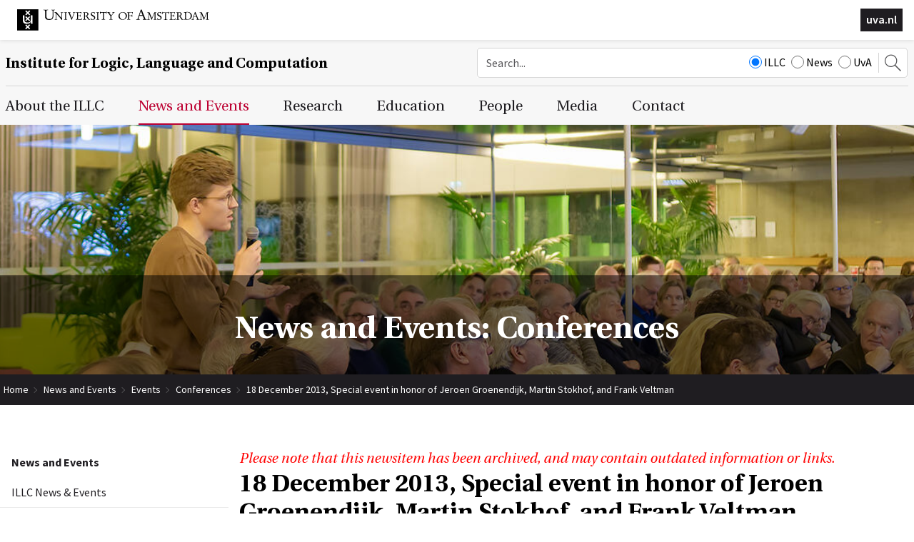

--- FILE ---
content_type: image/svg+xml
request_url: https://www.illc.uva.nl/images/illc/svg-logos.svg
body_size: 69489
content:
<svg class="svg-icon-lib" aria-hidden="true" style="display: none" xmlns:xlink="http://www.w3.org/1999/xlink" version="1.1" xmlns="http://www.w3.org/2000/svg">
<symbol id="logo-uva-large-en" viewBox="0 0 425 42" preserveAspectRatio="xMinYMin"><title>logo-UvA-large-en </title><path d="M55.519 4.033c0-2.237-1.361-2.237-2.919-2.237l-.14-.116V1.2c0-.311.198-.34.509-.34.736 0 2.55.143 3.881.143 1.414 0 2.857-.143 4.273-.143l.086.085v.735l-.141.116h-.338c-1.842 0-2.664.195-2.664 2.322v8.21c0 4.078.795 7.28 5.663 7.28 5.07 0 6.71-2.438 6.71-7.223V5.022c0-3.226 0-3.003-2.49-3.226l-.114-.228V1.03l.087-.17c.508 0 1.075.144 3.197.144 1.192 0 2.692-.143 3.599-.143l.112.17v.594l-.172.172c-2.062 0-2.802.113-2.802 1.527V13.43c0 5.186-3.028 7.816-8.182 7.816-4.106 0-8.155-1.441-8.155-6.172V4.033z"/><path d="M76.447 8.447c0-.426-.02-.532-.106-.7-.189-.364-1.124-1.125-1.483-1.148l-1.126-.063c-.085 0-.107-.212-.107-.38 0-.11 0-.277.107-.277.659 0 1.166-.043 1.695-.043.978 0 2.527.085 2.908.129l6.43 7.764a48.73 48.73 0 0 0 3.46 3.821h.083V8.214c0-1.402-.509-1.615-1.19-1.634l-.91-.044c-.086 0-.13-.212-.13-.358 0-.132.064-.342.193-.342.466 0 1.57.107 2.61.107.955 0 1.974-.107 2.567-.107.107 0 .128.085.128.171v.402c0 .104-.045.127-.19.127h-.552c-1.463 0-1.463.744-1.463 2.547V21.37h-.511L77.401 8.278v9.74c0 1.822.257 2.032 2.08 2.1.084 0 .148.19.148.357 0 .171-.02.342-.084.342-.404 0-1.76-.107-2.65-.107-1.042 0-1.51.107-2.482.107-.13 0-.152-.149-.152-.424 0-.193.021-.276.278-.276.888 0 1.908-.21 1.908-1.295V8.447zm20.695 8.444c0 3.097.063 3.118 2.143 3.226l.107.15v.401c0 .127-.319.149-.51.149-.297 0-1.719-.107-2.588-.107-1.018 0-2.059.107-3.161.107-.084-.045-.105-.17-.105-.384.02-.273.063-.316.677-.316 1.465 0 1.528-.318 1.528-1.933V8.043c0-1.209-.36-1.507-2.142-1.507l-.063-.104-.042-.342c.02-.233.212-.255.339-.255.571 0 1.251.108 2.693.108 1.06 0 2.335-.108 3.182-.108l.106.152v.38l-.084.128-.573.04c-.848.064-1.507.152-1.507 1.127v9.23zm5.096-9.634c-.234-.57-1.08-.72-1.678-.72l-.126-.105v-.553l.234-.044c.891 0 2.186.107 2.654.107.974 0 1.928-.107 2.903-.107l.064.067-.064.594-.996.084c-.339.018-.72.147-.72.464 0 .17.106.447.19.638l2.44 6.369 1.381 3.156c.147.319.168.384.233.384.042 0 .103-.089.189-.337l3.035-8.045c.34-.91.594-1.698.572-1.952-.021-.36-.128-.55-.742-.61l-1.103-.11-.128-.065v-.655c.83 0 1.654.125 2.484.125.658 0 2.057-.125 2.206-.125l.169.085v.487l-.19.147-.66.044c-.425.018-.594.233-.889.976-2.016 4.857-2.504 6.387-4.116 10.482l-1.082 2.757c-.105.298-.147.317-.297.317-.193 0-.234-.063-.275-.148l-5.688-13.707zM118.837 8c0-1.378-1.04-1.528-2.271-1.528-.086 0-.086-.105-.086-.192v-.234c0-.188.362-.21 1.104-.21.85 0 1.804.107 2.696.107.846 0 1.697-.107 2.546-.107h4.476c.17 0 .19.193.19.424V8.85c0 .085-.042.169-.147.169-.17 0-.508.024-.531-.233l-.063-.656c-.13-1.357-1.063-1.593-2.25-1.593h-2.185c-1.19 0-1.57.257-1.57 1.87v3.838c0 .062.128.17.17.17l2.503-.085c1.272-.042 1.636-.447 1.953-1.571.042-.123.106-.169.337-.169.152 0 .259.022.259.129 0 .445-.128 1.42-.128 2.122 0 1.142.128 1.762.128 2.118 0 .13-.215.258-.342.258-.169 0-.319-.065-.36-.278-.106-.57-.106-.98-.211-1.272-.109-.317-.364-.467-1-.485l-3.012-.068c-.297 0-.297.11-.297.255v5.052c0 1.527 1.126 1.568 2.589 1.568h1.145c1.124 0 1.91-.02 2.442-.336.467-.28 1.123-1.574 1.354-2.102.278 0 .64.062.64.21 0 .067-.062.236-.107.34l-.594 2.143c-.17.574-.276.574-.553.574-2.29 0-4.54-.107-7.616-.107-.7 0-2.483.107-3.566.107-.063 0-.127-.215-.127-.342 0-.167.043-.358.127-.358 1.85-.085 2.357-.276 2.357-2.228V8zm15.899 4.65c.277.02.528.04.805.04 1.699 0 3.82-.593 3.82-3.097 0-1.87-1.274-3.08-3.14-3.08-1.443 0-1.485.344-1.485.978v5.158zm-1.91-4.522c0-1.06-.044-1.592-1.38-1.592h-.868c-.128 0-.147-.233-.147-.402 0-.105.062-.299.147-.299 1.228 0 2.483.067 3.712.067.974 0 1.93-.067 2.907-.067 2.164 0 4.286 1.444 4.286 3.672 0 1.93-1.762 3.225-3.416 3.48v.042c.827.193 1.696 1.742 1.91 2.08l2.332 3.566c.744 1.124 1.233 1.334 2.504 1.4l.128.125v.402c0 .193-.15.215-.233.215-.443 0-1.102-.063-1.422-.063-.508 0-1.019.063-1.528.063-.486 0-1.443-1.422-2.695-3.65-1.378-2.442-2.185-3.777-3.583-3.777-.172 0-.425 0-.744.04v5.204c0 .76 0 1.483 1.061 1.483.806 0 1.166 0 1.166.169 0 .403-.063.53-.381.53-1.102 0-2.016-.106-2.929-.106-.36 0-2.715.107-3.012.107-.128 0-.169-.277-.169-.446 0-.189.084-.232.511-.254 1.462-.067 1.843-.276 1.843-1.74V8.127zm15.476 4.964c-1.528-.911-2.145-1.762-2.145-3.415 0-2.65 2.166-4.136 5.028-4.136.808 0 1.953.277 2.673.593l.148 2.652v.106c0 .107-.21.15-.508.15-.277 0-.316-.128-.337-.341-.151-1.421-1.168-2.335-2.677-2.335-1.442 0-2.564 1.018-2.564 2.38 0 1.524.93 2.12 3.052 3.243 2.102 1.103 3.927 2.08 3.927 4.733 0 2.885-2.61 4.39-5.26 4.39-.872 0-2.315-.277-3.122-.612-.168-.089-.231-.361-.294-.826l-.256-1.998c0-.126.425-.126.55-.126.064 0 .128.041.17.188.489 1.615 1.59 2.548 3.291 2.548 1.484 0 2.905-1.294 2.905-2.736 0-1.382-.785-2.21-1.89-2.865l-2.691-1.593zm12.522 3.8c0 3.096.063 3.117 2.143 3.225l.108.15v.401c0 .127-.32.149-.513.149-.294 0-1.716-.107-2.587-.107-1.02 0-2.056.107-3.16.107-.086-.045-.106-.17-.106-.384.02-.273.062-.316.677-.316 1.467 0 1.529-.318 1.529-1.933V8.043c0-1.209-.36-1.507-2.144-1.507l-.062-.104-.043-.342c.021-.233.213-.255.34-.255.572 0 1.25.108 2.693.108 1.063 0 2.335-.108 3.186-.108l.105.152v.38l-.084.128-.577.04c-.847.064-1.505.152-1.505 1.127v9.23zm11.27 1.657c0 1.568 1.06 1.568 2.376 1.568l.129.106v.34c0 .253-.107.253-.45.253-.424 0-1.463-.105-2.947-.105-1.165 0-2.989.105-3.501.105-.043-.147-.085-.254-.085-.383 0-.063.022-.19.085-.232l.215-.084h.254c1.931 0 2.016-.657 2.016-2.42V7.641l-.063-.976h-2.844c-1.613 0-1.87 1.018-2.27 2.378-.044.126-.129.188-.256.188-.296 0-.491-.086-.491-.213 0-.36.257-2.331.257-4.009 0-.085.3-.085.593-.085.679.911.893.911 1.806.911h7.891c1.486 0 1.91-.445 2.441-1.102.147 0 .635 0 .635.191 0 .17-.423 1.91-.467 3.44 0 .231-.065.679-.168.679-.19 0-.68-.109-.68-.218l-.084-1.058c-.083-1.08-.594-1.102-1.462-1.102h-2.93V18.55zm13.064-4.478c0-.215-.02-.492-.254-.835l-4.787-6.473c-.128-.193-.32-.3-.813-.32l-.81-.045-.128-.063V5.78l.127-.064h.257c.363 0 2.65.106 3.053.106.536 0 1.392-.106 2.095-.106.47 0 .683 0 .683.13v.257c0 .21-.063.316-.127.316l-1.24.045c-.3 0-.492.126-.492.362 0 .086.127.3.344.575l3.054 4.255c.17.236.362.447.577.641.406-.387 2.288-2.972 3.206-4.316.342-.494.535-.9.535-1.069 0-.298-.173-.425-.794-.448l-1.068-.045c.024 0 0-.316 0-.404 0-.108.024-.235.13-.299.832.085 1.857.106 2.776.106.622 0 1.56-.106 1.837-.106l.13.085v.492l-.085.086-.791.04c-.684.045-1.538 1.496-1.945 2.052l-3.544 4.852v5.019c0 .449.019.836.063.963.17.51.725.793 1.517.793h.576l.192.084v.598l-.107.021h-.321c-.94 0-1.857-.11-2.8-.11-.958 0-1.944.11-2.902.11H183l-.17-.044v-.364c0-.125.042-.277.213-.295l1.003-.11c.62-.064 1.112-.277 1.112-1.344V14.07zm30.327-.662c0-3.564-2.436-7.19-6.253-7.19-3.924 0-5.812 3.075-5.812 6.656 0 3.629 2.205 7.382 6.15 7.382 3.903 0 5.915-3.2 5.915-6.848m-14.332.167c0-4.432 3.794-8.057 8.186-8.057 4.45 0 8.418 3.053 8.418 7.463 0 4.266-4.115 8.102-8.337 8.102-4.429 0-8.267-2.88-8.267-7.508m19.198-5.383c0-1.292-.21-1.57-1.46-1.57h-.361c-.38.024-.549-.042-.549-.171 0-.17 0-.531.235-.531h8.69c.72 0 1.443-.104 2.185-.104.126 0 .297.022.297.192l.086 2.393c0 .148.022.299.022.447 0 .085-.17.125-.384.125h-.317c-.044-.251-.085-.508-.147-.739l-.191-.658c-.232-.829-.848-.954-1.508-.954h-2.97c-1.57 0-1.718.485-1.718 2.036v3.732h3.142c1.821 0 2.267-.508 2.267-1.675.21-.047.425-.108.573-.108.085 0 .129.044.129.15 0 .166-.085.487-.085 2.035 0 .616.085 1.718.085 2.184 0 .191-.147.275-.383.275-.17 0-.233-.19-.319-.53-.147-.87-.571-1.633-2.374-1.633h-3.035v5.557c0 .827.111 1.273 1.192 1.358l1.101.085c.105 0 .146.129.146.273 0 .171 0 .425-.23.425-1.593 0-2.27-.104-3.267-.104-.87 0-2.438.104-3.009.104-.173 0-.173-.212-.173-.377 0-.13.022-.321.11-.321l.933-.063c1.12-.086 1.287-.34 1.287-1.59V8.193zm28.448 3.668l-3.148-8.117h-.06l-2.692 8.117h5.9zm-6.274 1.109l-1.247 4.028c-.229.74-.339 1.39-.339 1.847 0 .935 1.331 1.134 2.102 1.134.251 0 .311.168.311.54 0 .282-.032.399-.23.399-.65 0-2.723-.146-3.49-.146-.763 0-1.957.146-2.81.146-.566 0-.566-.089-.566-.457v-.314c0-.14.252-.197.935-.255 1.477-.14 1.678-.423 2.218-1.987l5.617-16.345c.565-.48 1.162-1.137 1.869-1.363l7.127 17.966c.48 1.192.993 1.787 2.64 1.787.31 0 .367.342.367.653 0 .315-.195.315-.537.315-.46 0-2.273-.146-3.38-.146-1.135 0-2.272.057-3.406.146-.424 0-.453-.089-.453-.485 0-.31.17-.454.569-.454.428 0 1.815-.087 1.815-.767 0-.227-.112-.682-.51-1.674l-1.817-4.568h-6.785zm29.821-7.097c.66 0 1.339.062 2.022.062.533 0 1.085-.062 1.617-.062.32 0 .383.083.383.15v.338c0 .149-.064.256-.151.256-.149 0-.38-.044-.638-.044-1.237 0-1.237.618-1.237 2.003 0 1.213.237 9.174.237 10.345 0 .594.299 1.278 1.214 1.278.851 0 .954.042.954.234 0 .256-.124.469-.188.469-1.13 0-2.021-.11-2.917-.11-.893 0-1.809.11-2.724.11-.15 0-.17-.086-.17-.213v-.214c0-.213.192-.276 1.17-.276.428 0 .809-.51.809-1.257 0-2.297-.083-7.258-.17-10.9-.086-.019-.064-.019-.064-.019-1.191 2.448-2.744 6.002-3.468 7.898l-2.006 5.258c-.016.062-.082.126-.19.126-.102 0-.19-.108-.253-.403a9.57 9.57 0 0 0-.534-1.555l-4.023-9.794c-.15-.362-.276-.617-.358-.617-.09 0-.09.425-.09.661 0 1.683-.253 8.11-.253 9.154 0 .915 0 1.448 1.874 1.448.127 0 .148.105.148.36 0 .085-.021.343-.107.343-.3 0-1.34-.11-2.49-.11-1.21 0-2.405.11-2.705.11-.063 0-.128-.066-.128-.173v-.318c0-.192.173-.212.428-.212 1.745 0 2-.533 2-2.386 0-1.043.358-8.877.358-9.643 0-1.128-.551-1.597-2.463-1.597-.066 0-.11-.104-.11-.234v-.275c0-.108.065-.19.174-.19.807 0 1.575.104 2.424.104.531 0 1.085-.105 1.619-.105.151 0 .3.341.402.617l4.6 11.005h.1l4.904-11.622zm7.699 7.279c-1.539-.916-2.156-1.77-2.156-3.425 0-2.664 2.17-4.152 5.045-4.152.81 0 1.96.274 2.685.595l.148 2.662v.105c0 .107-.214.148-.514.148-.276 0-.315-.126-.338-.338-.148-1.426-1.17-2.345-2.683-2.345-1.446 0-2.574 1.022-2.574 2.387 0 1.532.938 2.127 3.065 3.255 2.11 1.108 3.94 2.085 3.94 4.748 0 2.897-2.622 4.405-5.28 4.405-.873 0-2.323-.276-3.131-.617-.17-.085-.233-.361-.3-.83l-.254-2c0-.127.428-.127.554-.127.07 0 .13.04.17.19.49 1.617 1.6 2.554 3.301 2.554 1.492 0 2.915-1.299 2.915-2.744 0-1.385-.785-2.215-1.892-2.874l-2.701-1.597zm15.502 5.854c0 1.577 1.062 1.577 2.383 1.577l.13.105v.341c0 .257-.108.257-.45.257-.424 0-1.465-.108-2.956-.108-1.172 0-3.004.108-3.513.108-.045-.151-.085-.257-.085-.383 0-.066.022-.193.085-.236l.215-.084h.255c1.937 0 2.021-.662 2.021-2.427V8.065l-.063-.978h-2.852c-1.62 0-1.878 1.02-2.28 2.383-.04.129-.128.192-.254.192-.302 0-.488-.086-.488-.212 0-.363.252-2.342.252-4.025 0-.084.299-.084.598-.084.681.916.892.916 1.807.916h7.918c1.49 0 1.918-.448 2.45-1.108.152 0 .637 0 .637.192 0 .171-.425 1.915-.467 3.45 0 .231-.067.679-.17.679-.193 0-.68-.105-.68-.212l-.084-1.066c-.089-1.084-.597-1.105-1.471-1.105h-2.938v11.919zm8.936-10.964c0-1.381-1.045-1.533-2.278-1.533-.084 0-.084-.107-.084-.19v-.235c0-.192.362-.211 1.106-.211.849 0 1.809.105 2.705.105.85 0 1.701-.105 2.55-.105h4.496c.167 0 .19.19.19.424v2.598c0 .085-.045.17-.151.17-.17 0-.51.02-.532-.233l-.066-.662c-.126-1.362-1.062-1.597-2.252-1.597h-2.195c-1.19 0-1.574.256-1.574 1.873V12.3c0 .063.128.171.173.171l2.508-.085c1.276-.044 1.642-.446 1.96-1.577.041-.127.107-.171.343-.171.147 0 .25.025.25.13 0 .448-.124 1.427-.124 2.128 0 1.15.124 1.767.124 2.128 0 .129-.21.257-.339.257-.17 0-.318-.065-.361-.279-.107-.571-.107-.977-.21-1.274-.11-.32-.367-.47-1.004-.491l-3.022-.063c-.298 0-.298.105-.298.253v5.07c0 1.53 1.128 1.573 2.597 1.573h1.15c1.13 0 1.916-.022 2.448-.342.471-.275 1.128-1.572 1.36-2.105.28 0 .639.063.639.211 0 .065-.063.234-.105.341l-.596 2.15c-.17.577-.275.577-.554.577-2.299 0-4.556-.11-7.64-.11-.702 0-2.49.11-3.576.11-.066 0-.13-.213-.13-.343 0-.17.043-.36.13-.36 1.849-.087 2.362-.279 2.362-2.237v-9.92zm15.277 4.662c.276.022.533.045.808.045 1.7 0 3.832-.598 3.832-3.11 0-1.871-1.276-3.086-3.149-3.086-1.45 0-1.491.34-1.491.979v5.172zm-1.916-4.534c0-1.063-.044-1.597-1.386-1.597h-.874c-.125 0-.147-.232-.147-.403 0-.107.065-.297.147-.297 1.236 0 2.496.062 3.729.062.98 0 1.938-.062 2.915-.062 2.172 0 4.302 1.448 4.302 3.68 0 1.937-1.768 3.236-3.428 3.493v.041c.83.192 1.704 1.746 1.915 2.085l2.342 3.579c.743 1.13 1.233 1.342 2.513 1.405l.126.126v.407c0 .189-.149.213-.233.213-.45 0-1.11-.066-1.428-.066-.512 0-1.021.066-1.53.066-.492 0-1.45-1.428-2.705-3.662-1.384-2.45-2.195-3.791-3.6-3.791-.167 0-.425 0-.742.044v5.216c0 .765 0 1.49 1.066 1.49.804 0 1.17 0 1.17.167 0 .405-.062.536-.388.536-1.107 0-2.019-.109-2.936-.109-.36 0-2.72.109-3.021.109-.128 0-.17-.277-.17-.45 0-.19.083-.233.509-.254 1.468-.064 1.854-.277 1.854-1.747V8.17zm17.189 9.543c0 2.343 2.406 2.343 3.339 2.343 2.916 0 6.023-2.405 6.023-6.856 0-3.79-2.042-5.663-3.512-6.513-1.02-.447-2.363-.553-3.277-.553-1.743 0-2.573.126-2.573 1.49v10.09zm-1.92-9.495c0-.808-.167-1.638-.958-1.638-.254 0-.933.085-1.339.085-.087 0-.087-.319-.087-.425 0-.128 0-.192.364-.275 1.428-.3 4.83-.533 6.66-.533 1.174 0 2.28.106 3.324.38 2.893.79 5.597 3.366 5.597 7.282 0 5.278-4.409 7.665-8.453 7.665-2.022 0-3.087-.087-4.146-.087-1.067 0-2.13.063-3.196.087-.084 0-.105-.192-.105-.343 0-.149.105-.36.19-.36.683-.086 1.233-.128 1.62-.385.318-.213.529-.554.529-1.233V8.218zm22.05 5.893l-2.365-6.088h-.043l-2.015 6.088h4.423zm-4.708.828l-.933 3.024c-.173.552-.255 1.043-.255 1.384 0 .701 1 .852 1.576.852.188 0 .232.126.232.402 0 .214-.023.3-.17.3-.49 0-2.042-.108-2.619-.108-.575 0-1.468.109-2.106.109-.425 0-.425-.066-.425-.343v-.234c0-.106.192-.15.702-.191 1.106-.107 1.254-.32 1.66-1.49l4.213-12.261c.425-.36.874-.852 1.405-1.024l5.343 13.476c.365.893.748 1.34 1.981 1.34.236 0 .276.258.276.49 0 .237-.147.237-.401.237-.34 0-1.705-.11-2.535-.11-.853 0-1.705.044-2.557.11-.317 0-.338-.066-.338-.366 0-.232.127-.337.424-.337.32 0 1.364-.065 1.364-.577 0-.168-.085-.51-.384-1.255l-1.36-3.428h-5.093zm25.662-9.066c.661 0 1.343.062 2.023.062.53 0 1.087-.062 1.619-.062.318 0 .38.083.38.15v.338c0 .149-.062.256-.145.256-.15 0-.386-.044-.64-.044-1.233 0-1.233.618-1.233 2.003 0 1.213.232 9.174.232 10.345 0 .594.3 1.278 1.215 1.278.848 0 .958.042.958.234 0 .256-.128.469-.192.469-1.131 0-2.022-.11-2.918-.11-.893 0-1.808.11-2.726.11-.148 0-.169-.086-.169-.213v-.214c0-.213.191-.276 1.169-.276.427 0 .807-.51.807-1.257 0-2.297-.08-7.258-.165-10.9-.085-.019-.066-.019-.066-.019-1.193 2.448-2.746 6.002-3.468 7.898l-2 5.258a.2.2 0 0 1-.192.126c-.108 0-.191-.108-.257-.403a10.072 10.072 0 0 0-.533-1.555l-4.022-9.794c-.15-.362-.276-.617-.36-.617-.086 0-.086.425-.086.661 0 1.683-.259 8.11-.259 9.154 0 .915 0 1.448 1.874 1.448.13 0 .149.105.149.36 0 .085-.019.343-.107.343-.295 0-1.34-.11-2.49-.11-1.214 0-2.407.11-2.701.11-.064 0-.126-.066-.126-.173v-.318c0-.192.167-.212.42-.212 1.748 0 2.004-.533 2.004-2.386 0-1.043.362-8.877.362-9.643 0-1.128-.55-1.597-2.472-1.597-.06 0-.107-.104-.107-.234v-.275c0-.108.067-.19.173-.19.81 0 1.574.104 2.431.104.529 0 1.081-.105 1.614-.105.15 0 .298.341.406.617l4.596 11.005h.108l4.894-11.622zM0 42h42V0H0v42zM16.072 3.857L17.827 2.1 21 5.273 24.173 2.1l1.756 1.756-3.173 3.173 3.173 3.174-1.756 1.756L21 8.786l-3.173 3.173-1.756-1.756 3.173-3.174-3.172-3.172zm3.172 14.825l-3.172-3.173 1.755-1.756L21 16.926l3.173-3.173 1.756 1.756-3.173 3.173 3.173 3.173-1.756 1.757L21 20.438l-3.173 3.173-1.756-1.756 3.173-3.173zm6.682 19.438l-1.756 1.757-3.173-3.174-3.173 3.173-1.756-1.756 3.173-3.173-3.173-3.172 1.756-1.757 3.173 3.173 3.173-3.173 1.756 1.756-3.173 3.173 3.173 3.173zm1.228-9.036l.005-3.825-1.723 1.617s-1.003 1.031-3.276 1.616c-2.27.582-3.994.477-5.027.268-1.032-.206-1.961-.482-2.547-.76-.586-.276-1.618-.794-2.546-2.242-.549-.855-.549-2.997-.549-2.997l.042-3.993-.303-6.752s1.023.044 1.72.047c.86.005 1.6-.188 1.62-.076.034.209.057 9.402.057 9.402s.101 1.963.584 2.962c.844 1.754 4.612 1.9 4.612 1.9s.585.069 1.894-.033c1.307-.1 3.86-.478 4.685-2.025 0 0 .587-.654.798-4.372.221-3.894-.3-7.75-.3-7.75l3.651-.167s-.247 2.753-.253 7.92c-.005 5.166.473 8.196.473 8.196l-3.617 1.064z"/></symbol>
<symbol id="logo-uva-large-nl" viewBox="0 0 425 42" preserveAspectRatio="xMinYMin"><title>logo-UvA-large-nl </title><path d="M55.549 3.93c0-2.282-1.388-2.282-2.977-2.282l-.146-.118v-.49c0-.32.203-.349.521-.349.752 0 2.602.147 3.96.147 1.445 0 2.92-.147 4.366-.147l.086.09v.749l-.144.118h-.347c-1.88 0-2.719.201-2.719 2.37v8.385c0 4.162.81 7.425 5.783 7.425 5.174 0 6.85-2.483 6.85-7.37V4.943c0-3.295 0-3.066-2.543-3.295l-.116-.231v-.55l.088-.176c.518 0 1.097.147 3.266.147 1.214 0 2.746-.147 3.671-.147l.115.176v.605l-.174.176c-2.109 0-2.86.116-2.86 1.56v10.32c0 5.289-3.094 7.977-8.354 7.977-4.193 0-8.326-1.473-8.326-6.299V3.93z"/><path d="M76.915 8.438c0-.434-.022-.542-.11-.715-.194-.37-1.147-1.147-1.516-1.17l-1.148-.066c-.087 0-.106-.215-.106-.388 0-.11 0-.281.106-.281.672 0 1.192-.043 1.733-.043.998 0 2.579.084 2.968.13l6.564 7.925a48.938 48.938 0 0 0 3.532 3.9h.085V8.199c0-1.426-.52-1.646-1.214-1.666l-.93-.045c-.088 0-.131-.215-.131-.365 0-.132.065-.347.194-.347.479 0 1.604.107 2.665.107.974 0 2.015-.107 2.622-.107.106 0 .13.084.13.174v.409c0 .109-.045.13-.195.13h-.563c-1.493 0-1.493.76-1.493 2.6v12.54h-.523L77.89 8.266v9.943c0 1.86.259 2.078 2.122 2.144.087 0 .153.194.153.367s-.024.348-.087.348c-.412 0-1.8-.11-2.707-.11-1.065 0-1.54.11-2.536.11-.13 0-.151-.154-.151-.435 0-.195.022-.28.283-.28.907 0 1.948-.216 1.948-1.321V8.438zm21.127 8.62c0 3.163.065 3.185 2.187 3.294l.108.152v.409c0 .13-.323.154-.519.154-.303 0-1.755-.11-2.642-.11-1.041 0-2.102.11-3.228.11-.086-.045-.108-.175-.108-.39.022-.281.065-.325.693-.325 1.494 0 1.56-.325 1.56-1.972V8.026c0-1.235-.37-1.539-2.188-1.539l-.065-.105-.043-.35c.02-.237.216-.257.345-.257.588 0 1.28.106 2.752.106 1.083 0 2.384-.106 3.248-.106l.11.152v.386l-.087.131-.583.043c-.869.065-1.54.153-1.54 1.151v9.42zm5.371-9.834c-.238-.584-1.103-.736-1.71-.736l-.131-.106v-.564l.239-.043c.909 0 2.23.107 2.705.107.999 0 1.972-.107 2.97-.107l.063.063-.062.607-1.02.086c-.346.022-.736.151-.736.477 0 .173.109.455.194.65l2.492 6.5 1.408 3.227c.152.323.173.387.238.387.043 0 .108-.087.194-.346l3.098-8.208c.347-.933.607-1.733.585-1.994-.02-.366-.128-.561-.758-.627l-1.126-.109-.13-.064V5.75c.845 0 1.689.131 2.533.131.674 0 2.102-.131 2.253-.131l.175.087v.5l-.195.15-.673.043c-.432.022-.606.24-.91.999-2.058 4.96-2.556 6.517-4.201 10.7l-1.105 2.813c-.108.306-.15.325-.303.325-.196 0-.238-.064-.281-.15l-5.806-13.994zm16.775.758c0-1.406-1.063-1.56-2.317-1.56-.087 0-.087-.109-.087-.193v-.24c0-.194.367-.214 1.128-.214.866 0 1.84.106 2.749.106.868 0 1.732-.106 2.6-.106h4.57c.173 0 .195.193.195.431V8.85c0 .087-.043.174-.153.174-.172 0-.518.02-.54-.238l-.064-.673c-.132-1.386-1.084-1.625-2.298-1.625h-2.23c-1.212 0-1.603.261-1.603 1.906v3.922c0 .064.13.174.173.174l2.555-.086c1.3-.045 1.668-.455 1.994-1.606.043-.129.107-.174.345-.174.152 0 .262.026.262.132 0 .456-.13 1.452-.13 2.166 0 1.17.13 1.798.13 2.166 0 .13-.216.26-.348.26-.173 0-.324-.065-.367-.283-.108-.581-.108-.994-.218-1.297-.107-.325-.367-.477-1.016-.5l-3.077-.063c-.303 0-.303.106-.303.257v5.159c0 1.558 1.148 1.601 2.643 1.601h1.17c1.147 0 1.949-.023 2.49-.348.476-.28 1.148-1.6 1.386-2.142.282 0 .65.064.65.215 0 .066-.065.238-.107.347l-.609 2.188c-.172.586-.28.586-.561.586-2.34 0-4.637-.111-7.779-.111-.713 0-2.533.111-3.637.111-.065 0-.13-.217-.13-.348 0-.174.043-.367.13-.367 1.884-.088 2.404-.283 2.404-2.276V7.982zm15.857 4.744c.283.022.543.045.823.045 1.733 0 3.9-.608 3.9-3.164 0-1.904-1.3-3.14-3.206-3.14-1.472 0-1.517.345-1.517.995v5.264zm-1.949-4.614c0-1.081-.042-1.625-1.406-1.625h-.888c-.131 0-.153-.237-.153-.41 0-.109.064-.303.153-.303 1.255 0 2.533.064 3.788.064.998 0 1.972-.064 2.97-.064 2.208 0 4.373 1.474 4.373 3.746 0 1.97-1.798 3.292-3.485 3.553v.042c.842.195 1.732 1.777 1.947 2.122l2.383 3.641c.76 1.15 1.258 1.366 2.557 1.43l.13.129v.413c0 .192-.152.217-.239.217-.454 0-1.126-.067-1.45-.067-.52 0-1.043.067-1.56.067-.498 0-1.472-1.453-2.753-3.726-1.405-2.493-2.23-3.858-3.658-3.858-.174 0-.434 0-.76.045v5.308c0 .778 0 1.515 1.084 1.515.823 0 1.19 0 1.19.171 0 .412-.062.545-.388.545-1.126 0-2.057-.11-2.988-.11-.37 0-2.776.11-3.077.11-.131 0-.174-.282-.174-.457 0-.193.086-.237.521-.259 1.494-.065 1.883-.282 1.883-1.778V8.112zm15.703 5.07c-1.558-.933-2.185-1.8-2.185-3.486 0-2.71 2.21-4.225 5.131-4.225.823 0 1.993.28 2.73.606l.153 2.709v.106c0 .11-.219.151-.521.151-.283 0-.324-.129-.347-.344-.152-1.451-1.192-2.386-2.73-2.386-1.473 0-2.62 1.04-2.62 2.429 0 1.558.952 2.164 3.118 3.312 2.144 1.128 4.007 2.122 4.007 4.83 0 2.949-2.663 4.484-5.371 4.484-.889 0-2.361-.28-3.183-.628-.172-.086-.24-.368-.304-.844l-.259-2.036c0-.13.432-.13.563-.13.064 0 .129.042.173.195.497 1.645 1.624 2.598 3.357 2.598 1.517 0 2.967-1.321 2.967-2.792 0-1.41-.8-2.253-1.928-2.925l-2.75-1.624zm12.933 3.876c0 3.163.067 3.185 2.188 3.294l.11.152v.409c0 .13-.327.154-.52.154-.306 0-1.756-.11-2.645-.11-1.038 0-2.1.11-3.226.11-.086-.045-.107-.175-.107-.39.021-.281.064-.325.694-.325 1.493 0 1.557-.325 1.557-1.972V8.026c0-1.235-.368-1.539-2.187-1.539l-.064-.105-.044-.35c.022-.237.216-.257.346-.257.586 0 1.277.106 2.751.106 1.085 0 2.382-.106 3.25-.106l.109.152v.386l-.087.131-.588.043c-.865.065-1.537.153-1.537 1.151v9.42zm11.686 1.689c0 1.605 1.081 1.605 2.425 1.605l.131.106v.347c0 .262-.11.262-.454.262-.434 0-1.498-.11-3.012-.11-1.191 0-3.054.11-3.575.11-.042-.154-.085-.262-.085-.39 0-.067.022-.197.085-.24l.22-.085h.256c1.973 0 2.058-.674 2.058-2.47V7.614l-.063-.996H169.5c-1.649 0-1.904 1.04-2.318 2.425-.043.131-.129.195-.261.195-.3 0-.496-.086-.496-.215 0-.369.26-2.383.26-4.096 0-.085.303-.085.604-.085.695.933.912.933 1.842.933h8.059c1.514 0 1.947-.457 2.49-1.128.15 0 .65 0 .65.195 0 .174-.434 1.949-.476 3.51 0 .236-.064.691-.173.691-.195 0-.695-.106-.695-.215l-.085-1.085c-.088-1.103-.606-1.125-1.496-1.125h-2.988v12.129zm9.374-10.765c0-1.406-1.061-1.56-2.317-1.56-.088 0-.088-.109-.088-.193v-.24c0-.194.368-.214 1.129-.214.866 0 1.84.106 2.749.106.867 0 1.734-.106 2.601-.106h4.568c.174 0 .196.193.196.431V8.85c0 .087-.042.174-.154.174-.169 0-.518.02-.541-.238l-.063-.673c-.132-1.386-1.081-1.625-2.297-1.625h-2.23c-1.213 0-1.604.261-1.604 1.906v3.922c0 .064.131.174.173.174l2.556-.086c1.3-.045 1.668-.455 1.994-1.606.045-.129.108-.174.345-.174.152 0 .26.026.26.132 0 .456-.128 1.452-.128 2.166 0 1.17.127 1.798.127 2.166 0 .13-.214.26-.344.26-.174 0-.325-.065-.37-.283-.104-.581-.104-.994-.216-1.297-.109-.325-.368-.477-1.014-.5l-3.079-.063c-.304 0-.304.106-.304.257v5.159c0 1.558 1.149 1.601 2.643 1.601h1.168c1.149 0 1.952-.023 2.493-.348.48-.28 1.148-1.6 1.387-2.142.282 0 .65.064.65.215 0 .066-.063.238-.108.347l-.608 2.188c-.173.586-.282.586-.563.586-2.339 0-4.637-.111-7.778-.111-.711 0-2.533.111-3.638.111-.063 0-.132-.217-.132-.348 0-.174.048-.367.132-.367 1.884-.088 2.405-.283 2.405-2.276V7.982zm16.223 9.076c0 3.163.067 3.185 2.189 3.294l.104.152v.409c0 .13-.322.154-.517.154-.305 0-1.754-.11-2.64-.11-1.043 0-2.102.11-3.228.11-.086-.045-.11-.175-.11-.39.024-.281.065-.325.695-.325 1.494 0 1.558-.325 1.558-1.972V8.026c0-1.235-.367-1.539-2.188-1.539l-.065-.105-.041-.35c.02-.237.214-.257.346-.257.585 0 1.277.106 2.748.106 1.084 0 2.383-.106 3.25-.106l.108.152v.386l-.085.131-.585.043c-.868.065-1.539.153-1.539 1.151v9.42zm11.27 1.689c0 1.605 1.084 1.605 2.428 1.605l.127.106v.347c0 .262-.11.262-.454.262-.433 0-1.494-.11-3.007-.11-1.195 0-3.055.11-3.579.11-.04-.154-.085-.262-.085-.39 0-.067.022-.197.085-.24l.219-.085h.26c1.97 0 2.056-.674 2.056-2.47V7.614l-.066-.996h-2.9c-1.648 0-1.904 1.04-2.316 2.425-.044.131-.132.195-.263.195-.301 0-.5-.086-.5-.215 0-.369.264-2.383.264-4.096 0-.085.303-.085.603-.085.696.933.91.933 1.844.933h8.057c1.517 0 1.948-.457 2.493-1.128.15 0 .65 0 .65.195 0 .174-.433 1.949-.48 3.51 0 .236-.062.691-.17.691-.195 0-.695-.106-.695-.215l-.087-1.085c-.086-1.103-.608-1.125-1.497-1.125h-2.988v12.129zM225.91 7.224c-.236-.584-1.104-.736-1.709-.736l-.13-.106v-.564l.24-.043c.905 0 2.226.107 2.706.107.995 0 1.968-.107 2.966-.107l.068.063-.068.607-1.017.086c-.346.022-.735.151-.735.477 0 .173.108.455.193.65l2.49 6.5 1.411 3.227c.148.323.173.387.237.387.045 0 .11-.087.196-.346l3.096-8.208c.346-.933.605-1.733.586-1.994-.022-.366-.131-.561-.758-.627l-1.126-.109-.13-.064V5.75c.844 0 1.688.131 2.532.131.672 0 2.103-.131 2.254-.131l.171.087v.5l-.194.15-.67.043c-.435.022-.606.24-.911.999-2.057 4.96-2.553 6.517-4.201 10.7l-1.108 2.813c-.104.306-.15.325-.302.325-.193 0-.238-.064-.28-.15l-5.807-13.994zm19.974 6.933l-2.405-6.194h-.042l-2.056 6.194h4.503zM241.1 15l-.954 3.077c-.172.562-.259 1.061-.259 1.408 0 .714 1.019.867 1.603.867.195 0 .237.129.237.41 0 .217-.019.305-.17.305-.498 0-2.082-.11-2.668-.11-.581 0-1.49.11-2.14.11-.435 0-.435-.067-.435-.349v-.237c0-.108.195-.153.713-.195 1.126-.109 1.28-.325 1.693-1.516l4.284-12.476c.435-.367.89-.867 1.433-1.042l5.436 13.712c.369.909.756 1.364 2.016 1.364.237 0 .279.263.279.5 0 .24-.151.24-.413.24-.345 0-1.732-.112-2.576-.112-.866 0-1.734.044-2.598.111-.323 0-.35-.067-.35-.372 0-.236.133-.343.437-.343.326 0 1.384-.066 1.384-.587 0-.171-.085-.518-.39-1.277L246.277 15H241.1zm13.745-6.562c0-.434-.027-.542-.111-.715-.194-.37-1.15-1.147-1.515-1.17l-1.15-.066c-.085 0-.111-.215-.111-.388 0-.11 0-.281.11-.281.672 0 1.193-.043 1.734-.043.994 0 2.578.084 2.965.13l6.565 7.925a50.029 50.029 0 0 0 3.53 3.9h.087V8.199c0-1.426-.519-1.646-1.213-1.666l-.93-.045c-.088 0-.132-.215-.132-.365 0-.132.07-.347.198-.347.474 0 1.6.107 2.663.107.976 0 2.012-.107 2.623-.107.109 0 .129.084.129.174v.409c0 .109-.042.13-.193.13h-.567c-1.493 0-1.493.76-1.493 2.6v12.54h-.523L255.816 8.266v9.943c0 1.86.256 2.078 2.123 2.144.088 0 .15.194.15.367s-.02.348-.084.348c-.416 0-1.799-.11-2.71-.11-1.06 0-1.537.11-2.535.11-.128 0-.153-.154-.153-.435 0-.195.025-.28.281-.28.913 0 1.956-.216 1.956-1.321V8.438zm33.652 3.443l-3.206-8.27h-.062l-2.746 8.27h6.014zm-6.391 1.126l-1.272 4.105c-.231.752-.343 1.418-.343 1.88 0 .955 1.353 1.157 2.14 1.157.257 0 .317.173.317.546 0 .293-.031.407-.233.407-.663 0-2.775-.146-3.559-.146-.774 0-1.992.146-2.86.146-.58 0-.58-.085-.58-.462v-.318c0-.145.26-.202.957-.261 1.505-.143 1.709-.434 2.26-2.023l5.72-16.65c.576-.492 1.18-1.158 1.904-1.388l7.257 18.298c.493 1.214 1.014 1.822 2.687 1.822.321 0 .375.346.375.665 0 .317-.197.317-.545.317-.465 0-2.312-.146-3.444-.146-1.151 0-2.311.06-3.466.146-.431 0-.464-.085-.464-.492 0-.317.173-.461.583-.461.435 0 1.85-.088 1.85-.781 0-.23-.115-.695-.526-1.706l-1.85-4.655h-6.908zm30.336-7.232c.671 0 1.362.063 2.056.063.544 0 1.105-.063 1.647-.063.324 0 .39.084.39.152v.345c0 .15-.066.26-.155.26-.15 0-.387-.045-.649-.045-1.258 0-1.258.629-1.258 2.038 0 1.234.24 9.335.24 10.526 0 .605.305 1.3 1.236 1.3.867 0 .971.044.971.24 0 .26-.126.476-.191.476-1.15 0-2.057-.11-2.968-.11-.91 0-1.84.11-2.772.11-.153 0-.173-.087-.173-.216v-.218c0-.216.195-.281 1.191-.281.435 0 .822-.52.822-1.279 0-2.338-.084-7.386-.173-11.09-.087-.02-.065-.02-.065-.02-1.212 2.49-2.792 6.107-3.528 8.036l-2.041 5.35c-.017.063-.084.128-.193.128-.105 0-.195-.109-.258-.41a9.81 9.81 0 0 0-.544-1.582l-4.093-9.965c-.153-.369-.282-.628-.365-.628-.092 0-.092.432-.092.673 0 1.711-.256 8.25-.256 9.314 0 .93 0 1.473 1.906 1.473.13 0 .15.107.15.367 0 .086-.02.348-.108.348-.305 0-1.364-.11-2.534-.11-1.232 0-2.447.11-2.752.11-.064 0-.13-.067-.13-.176v-.323c0-.195.175-.216.435-.216 1.775 0 2.035-.542 2.035-2.428 0-1.061.365-9.032.365-9.812 0-1.148-.561-1.625-2.506-1.625-.067 0-.112-.106-.112-.238v-.28c0-.11.066-.194.176-.194.821 0 1.602.107 2.467.107.54 0 1.104-.107 1.647-.107.154 0 .305.347.41.628l4.68 11.198h.103l4.989-11.826zm7.833 7.407c-1.565-.933-2.193-1.8-2.193-3.486 0-2.71 2.209-4.225 5.134-4.225.824 0 1.994.28 2.732.606l.151 2.709v.106c0 .11-.218.151-.523.151-.282 0-.321-.129-.345-.344-.151-1.451-1.19-2.386-2.73-2.386-1.47 0-2.62 1.04-2.62 2.429 0 1.558.955 2.164 3.12 3.312 2.147 1.128 4.01 2.122 4.01 4.83 0 2.949-2.67 4.484-5.373 4.484-.89 0-2.364-.28-3.187-.628-.172-.086-.237-.368-.304-.844l-.26-2.036c0-.13.435-.13.564-.13.07 0 .132.042.173.195.5 1.645 1.629 2.598 3.36 2.598 1.517 0 2.966-1.321 2.966-2.792 0-1.41-.8-2.253-1.926-2.925l-2.749-1.624zm15.775 5.956c0 1.605 1.081 1.605 2.425 1.605l.132.107v.347c0 .261-.11.261-.457.261-.432 0-1.492-.11-3.009-.11-1.193 0-3.057.11-3.574.11-.047-.154-.087-.261-.087-.39 0-.066.023-.196.087-.24l.218-.085h.26c1.97 0 2.056-.673 2.056-2.47V8.005l-.064-.995h-2.902c-1.647 0-1.91 1.039-2.32 2.425-.041.13-.13.195-.26.195-.306 0-.495-.087-.495-.215 0-.37.257-2.383.257-4.096 0-.085.304-.085.607-.085.694.932.909.932 1.84.932h8.057c1.516 0 1.951-.456 2.493-1.127.154 0 .648 0 .648.195 0 .174-.432 1.948-.475 3.51 0 .235-.069.69-.173.69-.196 0-.692-.105-.692-.214l-.086-1.085c-.09-1.103-.608-1.125-1.497-1.125h-2.989v12.128zm9.092-11.156c0-1.406-1.062-1.56-2.317-1.56-.086 0-.086-.109-.086-.193v-.24c0-.194.368-.214 1.126-.214.864 0 1.84.106 2.752.106.865 0 1.732-.106 2.595-.106h4.575c.17 0 .192.193.192.431V8.85c0 .087-.044.174-.153.174-.173 0-.52.02-.541-.238l-.067-.673c-.128-1.386-1.081-1.625-2.29-1.625h-2.235c-1.211 0-1.601.261-1.601 1.906v3.922c0 .064.129.174.175.174l2.553-.086c1.298-.045 1.67-.455 1.993-1.606.042-.129.11-.174.35-.174.15 0 .254.026.254.132 0 .456-.127 1.452-.127 2.166 0 1.17.127 1.798.127 2.166 0 .13-.214.26-.345.26-.172 0-.323-.065-.368-.283-.108-.581-.108-.994-.214-1.297-.112-.325-.372-.477-1.021-.5l-3.074-.063c-.303 0-.303.106-.303.257v5.159c0 1.558 1.147 1.601 2.642 1.601h1.17c1.149 0 1.95-.023 2.49-.348.481-.28 1.149-1.6 1.385-2.142.285 0 .65.064.65.215 0 .066-.064.238-.106.347l-.608 2.188c-.172.586-.28.586-.562.586-2.34 0-4.636-.111-7.775-.111-.715 0-2.535.111-3.639.111-.067 0-.13-.217-.13-.348 0-.174.041-.367.13-.367 1.881-.088 2.403-.283 2.403-2.276V7.982zm15.545 4.744c.282.022.543.045.822.045 1.732 0 3.9-.608 3.9-3.164 0-1.904-1.299-3.14-3.204-3.14-1.475 0-1.518.345-1.518.995v5.264zm-1.949-4.614c0-1.081-.045-1.625-1.41-1.625h-.89c-.127 0-.15-.237-.15-.41 0-.109.067-.303.15-.303 1.257 0 2.541.064 3.795.064.997 0 1.972-.064 2.965-.064 2.21 0 4.379 1.474 4.379 3.746 0 1.97-1.8 3.292-3.49 3.553v.042c.846.195 1.736 1.777 1.95 2.122l2.383 3.641c.755 1.15 1.254 1.366 2.558 1.43l.127.129v.413c0 .192-.15.217-.237.217-.458 0-1.13-.067-1.452-.067-.521 0-1.04.067-1.559.067-.499 0-1.474-1.453-2.751-3.726-1.407-2.493-2.233-3.858-3.664-3.858-.17 0-.432 0-.755.045v5.308c0 .778 0 1.515 1.085 1.515.818 0 1.191 0 1.191.171 0 .412-.064.545-.394.545-1.127 0-2.054-.11-2.989-.11-.365 0-2.767.11-3.074.11-.13 0-.172-.282-.172-.457 0-.193.084-.237.517-.259 1.494-.065 1.887-.282 1.887-1.778V8.112zm17.49 9.71c0 2.384 2.449 2.384 3.399 2.384 2.966 0 6.127-2.447 6.127-6.976 0-3.856-2.076-5.762-3.573-6.627-1.038-.455-2.404-.563-3.335-.563-1.773 0-2.618.128-2.618 1.517v10.266zm-1.954-9.66c0-.823-.17-1.667-.973-1.667-.26 0-.95.086-1.363.086-.089 0-.089-.324-.089-.433 0-.13 0-.195.37-.28 1.454-.305 4.915-.542 6.777-.542 1.194 0 2.32.108 3.383.387 2.943.804 5.695 3.425 5.695 7.41 0 5.37-4.486 7.799-8.601 7.799-2.058 0-3.142-.089-4.22-.089-1.086 0-2.167.065-3.251.089-.086 0-.108-.195-.108-.35 0-.15.108-.366.195-.366.695-.087 1.254-.13 1.647-.39.324-.217.538-.565.538-1.256V8.161zm22.438 5.995l-2.407-6.194h-.044l-2.05 6.194h4.5zm-4.79.843l-.95 3.077c-.176.562-.26 1.061-.26 1.408 0 .714 1.017.867 1.604.867.192 0 .235.129.235.41 0 .217-.022.305-.171.305-.5 0-2.079-.11-2.665-.11-.585 0-1.495.11-2.144.11-.432 0-.432-.067-.432-.349v-.237c0-.108.195-.153.714-.195 1.126-.109 1.277-.325 1.688-1.516l4.287-12.476c.433-.367.89-.867 1.43-1.042l5.437 13.712c.372.909.761 1.364 2.016 1.364.24 0 .28.263.28.5 0 .24-.149.24-.407.24-.346 0-1.736-.112-2.58-.112-.867 0-1.735.044-2.602.111-.322 0-.344-.067-.344-.372 0-.236.13-.343.432-.343.325 0 1.388-.066 1.388-.587 0-.171-.087-.518-.391-1.277L397.1 15h-5.18zm26.111-9.225c.673 0 1.366.063 2.06.063.538 0 1.105-.063 1.646-.063.323 0 .387.084.387.152v.345c0 .15-.064.26-.147.26-.153 0-.393-.045-.653-.045-1.253 0-1.253.629-1.253 2.038 0 1.234.236 9.335.236 10.526 0 .605.304 1.3 1.236 1.3.863 0 .975.044.975.24 0 .26-.131.476-.196.476-1.151 0-2.057-.11-2.969-.11-.908 0-1.84.11-2.774.11-.15 0-.172-.087-.172-.216v-.218c0-.216.196-.281 1.19-.281.434 0 .822-.52.822-1.279 0-2.338-.083-7.386-.17-11.09-.086-.02-.067-.02-.067-.02-1.212 2.49-2.794 6.107-3.528 8.036l-2.036 5.35a.203.203 0 0 1-.195.128c-.11 0-.194-.109-.261-.41-.13-.545-.325-1.064-.542-1.582l-4.093-9.965c-.153-.369-.28-.628-.367-.628-.087 0-.087.432-.087.673 0 1.711-.263 8.25-.263 9.314 0 .93 0 1.473 1.908 1.473.13 0 .15.107.15.367 0 .086-.02.348-.11.348-.299 0-1.362-.11-2.532-.11-1.236 0-2.449.11-2.749.11-.065 0-.128-.067-.128-.176v-.323c0-.195.17-.216.428-.216 1.779 0 2.039-.542 2.039-2.428 0-1.061.368-9.032.368-9.812 0-1.148-.56-1.625-2.515-1.625-.061 0-.109-.106-.109-.238v-.28c0-.11.068-.194.177-.194.822 0 1.6.107 2.472.107.54 0 1.1-.107 1.643-.107.153 0 .303.347.412.628l4.677 11.198h.11l4.98-11.826zM0 42h42V0H0v42zM16.07 3.856L17.828 2.1 21 5.273 24.173 2.1l1.756 1.755-3.173 3.173 3.173 3.174-1.756 1.756L21 8.786l-3.173 3.172-1.756-1.756 3.173-3.174-3.173-3.172zm3.174 14.826l-3.173-3.173 1.756-1.755L21 16.925l3.173-3.171 1.756 1.755-3.173 3.173 3.173 3.173-1.756 1.756L21 20.438l-3.173 3.172-1.756-1.755 3.173-3.173zm6.681 19.438l-1.755 1.756-3.173-3.172-3.173 3.171-1.757-1.755 3.173-3.173-3.172-3.173 1.756-1.756 3.173 3.172 3.173-3.172 1.755 1.756-3.173 3.173 3.173 3.173zm1.228-9.037l.006-3.824-1.723 1.617s-1.004 1.031-3.276 1.616c-2.272.581-3.995.476-5.027.268-1.033-.206-1.962-.482-2.547-.76-.586-.276-1.618-.794-2.546-2.243-.55-.854-.55-2.996-.55-2.996l.042-3.993-.302-6.753s1.023.045 1.72.048c.86.004 1.6-.188 1.62-.077.033.21.057 9.403.057 9.403s.1 1.962.583 2.961c.845 1.755 4.612 1.9 4.612 1.9s.585.07 1.895-.033c1.307-.1 3.859-.478 4.684-2.024 0 0 .587-.654.799-4.372.22-3.895-.301-7.75-.301-7.75l3.651-.167s-.247 2.753-.253 7.918c-.004 5.168.473 8.198.473 8.198l-3.617 1.063z"/></symbol>
<symbol id="logo-uva-medium-en" viewBox="0 0 200 42" preserveAspectRatio="xMinYMin"><title>logo-UvA-medium-en </title><path d="M43.953 3.288c0-1.824-1.11-1.824-2.38-1.824l-.114-.095V.978c0-.253.161-.277.415-.277.6 0 2.079.117 3.164.117C46.19.818 47.367.7 48.521.7l.07.069v.6l-.115.094H48.2c-1.502 0-2.172.159-2.172 1.893v6.693c0 3.324.648 5.933 4.616 5.933 4.133 0 5.47-1.987 5.47-5.888V4.094c0-2.63 0-2.448-2.03-2.63l-.092-.186V.84l.07-.138c.414 0 .876.117 2.606.117.972 0 2.195-.117 2.934-.117l.091.138v.485l-.14.14c-1.681 0-2.284.092-2.284 1.244v8.24c0 4.228-2.469 6.372-6.67 6.372-3.347 0-6.647-1.176-6.647-5.031V3.288z"/><path d="M61.012 6.885c0-.347-.016-.433-.086-.57-.154-.297-.917-.917-1.209-.936l-.918-.051c-.07 0-.087-.173-.087-.31 0-.09 0-.226.087-.226.537 0 .95-.035 1.381-.035.798 0 2.061.07 2.37.105l5.243 6.33a39.722 39.722 0 0 0 2.82 3.114h.068v-7.61c0-1.143-.415-1.317-.97-1.332l-.742-.036c-.07 0-.106-.173-.106-.292 0-.108.052-.28.157-.28.38 0 1.28.088 2.127.088.78 0 1.61-.087 2.093-.087.088 0 .104.07.104.14v.327c0 .085-.036.104-.155.104h-.45c-1.192 0-1.192.606-1.192 2.076V17.42h-.416L61.79 6.748v7.94c0 1.485.209 1.655 1.695 1.71.069 0 .121.156.121.292 0 .14-.017.279-.069.279-.329 0-1.434-.087-2.16-.087-.849 0-1.23.087-2.023.087-.106 0-.124-.121-.124-.346 0-.157.018-.225.227-.225.723 0 1.555-.171 1.555-1.055V6.885zm16.87 6.884c0 2.524.051 2.541 1.747 2.63l.087.122v.327c0 .103-.26.12-.416.12-.242 0-1.4-.086-2.11-.086-.83 0-1.678.087-2.576.087-.069-.036-.086-.139-.086-.313.017-.223.051-.258.552-.258 1.194 0 1.245-.26 1.245-1.575V6.556c0-.985-.293-1.228-1.746-1.228l-.051-.085-.034-.279c.016-.19.173-.208.276-.208.466 0 1.02.088 2.195.088.864 0 1.904-.088 2.595-.088l.086.124v.31l-.069.105-.467.033c-.691.051-1.229.123-1.229.918v7.523zm4.153-7.854c-.19-.464-.88-.587-1.367-.587l-.103-.085v-.45l.19-.036c.727 0 1.783.087 2.164.087.794 0 1.572-.087 2.367-.087l.052.054-.052.484-.812.069c-.277.015-.588.12-.588.378 0 .139.087.364.156.52l1.988 5.191 1.126 2.573c.12.26.137.313.19.313.034 0 .084-.072.154-.274l2.474-6.558c.277-.742.484-1.385.467-1.592-.018-.293-.105-.448-.605-.497l-.9-.09-.104-.052v-.534c.676 0 1.348.102 2.025.102.536 0 1.677-.102 1.798-.102l.138.069v.397l-.154.12-.538.036c-.347.015-.485.19-.725.796-1.644 3.959-2.041 5.206-3.355 8.543l-.883 2.248c-.085.243-.12.259-.242.259-.157 0-.19-.052-.224-.121L82.035 5.915zm13.53.606c0-1.123-.847-1.245-1.85-1.245-.07 0-.07-.086-.07-.157v-.19c0-.154.295-.172.9-.172.692 0 1.47.087 2.197.087.69 0 1.384-.087 2.076-.087h3.649c.137 0 .154.158.154.346v2.11c0 .07-.034.138-.12.138-.138 0-.414.02-.433-.19l-.051-.535c-.106-1.106-.866-1.298-1.834-1.298h-1.78c-.971 0-1.28.21-1.28 1.523v3.13c0 .05.103.138.138.138l2.04-.069c1.037-.034 1.334-.364 1.592-1.28.034-.101.087-.138.275-.138.124 0 .21.017.21.105 0 .363-.104 1.158-.104 1.73 0 .93.105 1.436.105 1.726 0 .106-.175.21-.279.21-.137 0-.26-.053-.294-.226-.085-.465-.085-.799-.171-1.037-.089-.258-.297-.381-.815-.396l-2.456-.055c-.242 0-.242.09-.242.208v4.118c0 1.245.918 1.278 2.11 1.278h.934c.917 0 1.556-.016 1.99-.274.381-.228.916-1.283 1.105-1.713.226 0 .52.05.52.172 0 .053-.05.192-.086.276l-.485 1.747c-.138.468-.224.468-.45.468-1.867 0-3.7-.087-6.208-.087-.57 0-2.024.087-2.907.087-.051 0-.104-.175-.104-.279 0-.136.036-.291.104-.291 1.508-.07 1.92-.226 1.92-1.817V6.521zm12.96 3.79c.227.016.432.033.657.033 1.385 0 3.115-.483 3.115-2.525 0-1.524-1.04-2.51-2.56-2.51-1.177 0-1.211.28-1.211.797v4.205zm-1.556-3.685c0-.865-.036-1.298-1.124-1.298h-.708c-.105 0-.12-.19-.12-.328 0-.085.05-.244.12-.244 1 0 2.024.055 3.026.055.794 0 1.574-.055 2.37-.055 1.764 0 3.493 1.177 3.493 2.994 0 1.572-1.436 2.629-2.785 2.836v.034c.674.158 1.383 1.42 1.558 1.695l1.9 2.908c.607.916 1.005 1.087 2.041 1.142l.105.101v.328c0 .157-.122.175-.19.175-.362 0-.899-.051-1.16-.051-.413 0-.83.05-1.245.05-.396 0-1.176-1.159-2.197-2.975-1.123-1.99-1.781-3.078-2.92-3.078-.14 0-.347 0-.607.033v4.242c0 .62 0 1.208.865 1.208.657 0 .95 0 .95.138 0 .328-.05.433-.31.433-.898 0-1.643-.087-2.388-.087-.293 0-2.213.087-2.454.087-.105 0-.139-.226-.139-.364 0-.153.069-.189.417-.207 1.192-.054 1.502-.225 1.502-1.419V6.626zm12.615 4.046c-1.245-.743-1.748-1.436-1.748-2.784 0-2.16 1.766-3.371 4.099-3.371.658 0 1.592.225 2.178.483l.12 2.162v.086c0 .088-.17.123-.413.123-.226 0-.258-.105-.275-.278-.123-1.16-.952-1.903-2.182-1.903-1.175 0-2.09.829-2.09 1.939 0 1.243.758 1.73 2.488 2.643 1.713.9 3.201 1.696 3.201 3.859 0 2.352-2.128 3.579-4.288 3.579-.71 0-1.887-.227-2.544-.5-.138-.072-.19-.294-.24-.673l-.209-1.628c0-.103.347-.103.449-.103.052 0 .104.033.138.153.398 1.317 1.297 2.077 2.683 2.077 1.21 0 2.368-1.054 2.368-2.23 0-1.126-.64-1.801-1.54-2.336l-2.195-1.298zm10.208 3.097c0 2.524.051 2.541 1.747 2.63l.088.122v.327c0 .103-.261.12-.419.12-.24 0-1.398-.086-2.108-.086-.831 0-1.676.087-2.576.087-.07-.036-.086-.139-.086-.313.016-.223.05-.258.551-.258 1.196 0 1.247-.26 1.247-1.575V6.556c0-.985-.294-1.228-1.748-1.228l-.05-.085-.036-.279c.018-.19.174-.208.277-.208.467 0 1.02.088 2.196.088.866 0 1.903-.088 2.596-.088l.086.124v.31l-.068.105-.47.033c-.69.051-1.227.123-1.227.918v7.523zm9.186 1.351c0 1.278.865 1.278 1.938 1.278l.104.087v.276c0 .207-.087.207-.366.207-.346 0-1.193-.086-2.402-.086-.95 0-2.437.086-2.855.086-.035-.12-.069-.207-.069-.312 0-.051.018-.155.07-.19l.174-.068h.208c1.574 0 1.643-.535 1.643-1.972V6.229l-.051-.796h-2.318c-1.316 0-1.525.83-1.852 1.938-.034.103-.104.154-.208.154-.24 0-.4-.07-.4-.174 0-.293.21-1.9.21-3.268 0-.069.244-.069.483-.069.554.743.728.743 1.473.743h6.432c1.211 0 1.556-.363 1.99-.899.119 0 .517 0 .517.156 0 .139-.345 1.557-.381 2.803 0 .19-.053.554-.136.554-.156 0-.555-.089-.555-.177l-.069-.862c-.067-.881-.484-.899-1.19-.899h-2.39v9.687zm10.65-3.65c0-.176-.017-.401-.208-.681l-3.902-5.276c-.104-.158-.26-.244-.663-.26l-.66-.038-.104-.051V4.71l.104-.051h.209c.296 0 2.16.086 2.49.086.435 0 1.134-.086 1.707-.086.382 0 .556 0 .556.105v.21c0 .172-.052.258-.104.258l-1.01.036c-.245 0-.4.103-.4.295 0 .07.102.245.28.469l2.489 3.468c.138.192.295.365.47.523.33-.315 1.865-2.423 2.613-3.518.279-.403.437-.733.437-.871 0-.244-.142-.347-.647-.366l-.872-.036c.02 0 0-.258 0-.33 0-.088.02-.192.107-.243.678.069 1.514.086 2.263.086.506 0 1.27-.086 1.497-.086l.106.069v.401l-.07.07-.644.033c-.558.036-1.254 1.219-1.586 1.672l-2.889 3.955v4.091c0 .366.016.682.052.786.138.415.591.645 1.236.645h.47l.156.07v.486l-.087.018h-.262c-.766 0-1.513-.09-2.281-.09-.782 0-1.585.09-2.367.09h-.245l-.14-.036v-.297c0-.102.035-.225.175-.24l.817-.09c.506-.052.907-.226.907-1.096V11.47zM53.046 35.517c0-2.905-1.985-5.86-5.097-5.86-3.198 0-4.737 2.506-4.737 5.424 0 2.959 1.797 6.018 5.013 6.018 3.181 0 4.821-2.608 4.821-5.582m-11.682.136c0-3.613 3.092-6.568 6.672-6.568 3.628 0 6.862 2.489 6.862 6.084 0 3.477-3.354 6.604-6.796 6.604-3.61 0-6.738-2.347-6.738-6.12m15.649-4.387c0-1.053-.171-1.28-1.19-1.28h-.295c-.309.019-.447-.035-.447-.14 0-.139 0-.433.192-.433h7.084c.587 0 1.175-.084 1.78-.084.103 0 .243.018.243.156l.07 1.95c0 .122.018.244.018.365 0 .07-.139.102-.314.102h-.258c-.036-.205-.07-.414-.12-.602l-.156-.537c-.189-.676-.691-.778-1.229-.778h-2.42c-1.28 0-1.401.396-1.401 1.66v3.042h2.56c1.485 0 1.849-.414 1.849-1.365.172-.038.346-.088.467-.088.069 0 .105.036.105.122 0 .136-.07.397-.07 1.659 0 .502.07 1.4.07 1.78 0 .156-.12.224-.312.224-.138 0-.19-.154-.26-.431-.12-.71-.466-1.332-1.935-1.332H58.57v4.53c0 .674.09 1.037.971 1.107l.898.07c.086 0 .119.104.119.222 0 .14 0 .346-.188.346-1.298 0-1.85-.085-2.663-.085-.709 0-1.987.085-2.452.085-.142 0-.142-.173-.142-.307 0-.106.018-.262.09-.262l.761-.051c.913-.07 1.049-.277 1.049-1.296v-8.35zm23.19 2.99l-2.567-6.617h-.049l-2.194 6.616h4.81zm-5.115.903l-1.016 3.284c-.187.603-.277 1.133-.277 1.505 0 .763 1.085.924 1.713.924.205 0 .254.138.254.44 0 .23-.026.326-.188.326-.53 0-2.22-.119-2.844-.119-.622 0-1.596.119-2.292.119-.46 0-.46-.072-.46-.373v-.255c0-.115.205-.16.762-.208 1.204-.114 1.368-.345 1.808-1.62l4.579-13.323c.46-.392.947-.927 1.523-1.111l5.81 14.644c.391.972.81 1.457 2.15 1.457.255 0 .3.279.3.532 0 .257-.158.257-.437.257-.375 0-1.853-.119-2.756-.119-.925 0-1.851.047-2.775.119-.346 0-.37-.072-.37-.396 0-.252.139-.37.464-.37.348 0 1.48-.07 1.48-.625 0-.185-.092-.555-.417-1.365l-1.48-3.723h-5.531zm24.308-5.785c.538 0 1.092.05 1.648.05.435 0 .885-.05 1.318-.05.26 0 .313.068.313.122v.276c0 .121-.052.208-.124.208-.12 0-.31-.035-.52-.035-1.007 0-1.007.504-1.007 1.632 0 .989.192 7.478.192 8.433 0 .484.244 1.042.99 1.042.694 0 .778.035.778.191 0 .208-.102.382-.153.382-.921 0-1.648-.09-2.378-.09-.729 0-1.475.09-2.22.09-.124 0-.139-.07-.139-.174v-.174c0-.173.156-.225.954-.225.348 0 .659-.416.659-1.024 0-1.873-.068-5.917-.139-8.885-.07-.016-.052-.016-.052-.016-.97 1.996-2.237 4.893-2.827 6.437l-1.635 4.286c-.013.051-.066.103-.154.103-.084 0-.156-.087-.207-.328a7.801 7.801 0 0 0-.436-1.267l-3.279-7.984c-.122-.295-.225-.503-.292-.503-.074 0-.074.347-.074.54 0 1.37-.205 6.609-.205 7.46 0 .746 0 1.18 1.528 1.18.103 0 .12.086.12.295 0 .069-.017.279-.087.279-.244 0-1.092-.09-2.03-.09-.987 0-1.96.09-2.205.09-.05 0-.104-.054-.104-.141v-.26c0-.156.14-.172.348-.172 1.423 0 1.63-.435 1.63-1.945 0-.85.293-7.236.293-7.86 0-.92-.45-1.302-2.008-1.302-.053 0-.09-.085-.09-.19v-.226c0-.087.054-.155.142-.155.658 0 1.284.086 1.976.086.433 0 .885-.086 1.32-.086.123 0 .244.278.328.503l3.75 8.97h.082l3.996-9.473zm6.276 5.934c-1.254-.747-1.758-1.442-1.758-2.792 0-2.171 1.77-3.385 4.113-3.385.66 0 1.597.224 2.189.485l.12 2.17v.086c0 .087-.174.12-.418.12-.225 0-.257-.103-.276-.275-.121-1.163-.955-1.911-2.187-1.911-1.179 0-2.098.833-2.098 1.945 0 1.249.764 1.734 2.498 2.653 1.72.904 3.212 1.7 3.212 3.87 0 2.362-2.138 3.592-4.304 3.592-.712 0-1.893-.225-2.553-.503-.137-.07-.19-.295-.244-.677l-.207-1.63c0-.104.348-.104.451-.104.057 0 .106.033.139.155.4 1.318 1.305 2.082 2.691 2.082 1.216 0 2.376-1.059 2.376-2.237 0-1.129-.64-1.805-1.543-2.343l-2.201-1.301zm12.636 4.771c0 1.286.866 1.286 1.943 1.286l.106.086v.278c0 .21-.088.21-.366.21-.346 0-1.195-.09-2.41-.09-.956 0-2.45.09-2.864.09-.037-.124-.07-.21-.07-.313 0-.054.019-.158.07-.193l.175-.068h.208c1.579 0 1.648-.54 1.648-1.979v-8.225l-.052-.798h-2.325c-1.32 0-1.53.833-1.858 1.943-.033.105-.104.156-.208.156-.246 0-.397-.07-.397-.172 0-.296.206-1.909.206-3.281 0-.068.243-.068.487-.068.555.747.727.747 1.473.747h6.454c1.215 0 1.564-.366 1.997-.904.124 0 .52 0 .52.157 0 .14-.347 1.56-.381 2.811 0 .19-.055.554-.139.554-.157 0-.554-.085-.554-.172l-.069-.87c-.072-.883-.486-.9-1.199-.9h-2.395v9.715zm7.284-8.937c0-1.126-.851-1.25-1.857-1.25-.067 0-.067-.086-.067-.154v-.192c0-.156.294-.172.9-.172.693 0 1.475.086 2.206.086.693 0 1.387-.086 2.079-.086h3.664c.136 0 .155.155.155.346v2.117c0 .07-.036.14-.123.14-.138 0-.416.015-.433-.191l-.054-.54c-.103-1.11-.866-1.301-1.836-1.301h-1.79c-.97 0-1.282.209-1.282 1.526v3.142c0 .052.104.14.14.14l2.045-.07c1.04-.035 1.339-.364 1.597-1.286.034-.103.088-.139.28-.139.12 0 .204.02.204.106 0 .365-.101 1.163-.101 1.735 0 .937.101 1.44.101 1.735 0 .104-.171.209-.276.209-.138 0-.26-.053-.295-.227-.086-.466-.086-.797-.171-1.04-.09-.26-.299-.382-.818-.4l-2.464-.05c-.242 0-.242.085-.242.206v4.132c0 1.248.92 1.283 2.116 1.283h.938c.92 0 1.562-.018 1.996-.28.384-.223.92-1.28 1.108-1.715.228 0 .52.051.52.172 0 .053-.05.19-.084.278l-.487 1.753c-.138.47-.223.47-.45.47-1.875 0-3.715-.09-6.229-.09-.572 0-2.03.09-2.914.09-.055 0-.106-.174-.106-.28 0-.138.034-.294.106-.294 1.506-.07 1.924-.226 1.924-1.822v-8.087zm12.453 3.8c.226.018.435.037.66.037 1.386 0 3.123-.487 3.123-2.535 0-1.525-1.04-2.516-2.567-2.516-1.182 0-1.216.278-1.216.798v4.217zm-1.561-3.696c0-.866-.036-1.301-1.13-1.301h-.713c-.101 0-.12-.19-.12-.329 0-.087.054-.242.12-.242 1.008 0 2.035.05 3.04.05.8 0 1.58-.05 2.376-.05 1.77 0 3.507 1.18 3.507 3 0 1.579-1.441 2.638-2.795 2.847v.034c.677.156 1.39 1.423 1.562 1.7l1.91 2.917c.604.92 1.004 1.093 2.048 1.145l.102.103v.331c0 .154-.121.174-.19.174-.366 0-.905-.054-1.164-.054-.417 0-.832.054-1.248.054-.4 0-1.18-1.164-2.204-2.985-1.128-1.997-1.789-3.09-2.935-3.09-.136 0-.346 0-.605.036v4.251c0 .624 0 1.214.87 1.214.655 0 .953 0 .953.137 0 .33-.05.437-.316.437-.902 0-1.645-.089-2.393-.089-.293 0-2.217.089-2.463.089-.104 0-.139-.226-.139-.366 0-.156.068-.19.415-.208 1.197-.052 1.512-.226 1.512-1.424v-8.38zm14.011 7.78c0 1.91 1.961 1.91 2.722 1.91 2.377 0 4.91-1.961 4.91-5.59 0-3.088-1.665-4.616-2.863-5.309-.832-.364-1.926-.45-2.671-.45-1.421 0-2.098.102-2.098 1.215v8.224zm-1.565-7.74c0-.659-.136-1.335-.78-1.335-.208 0-.761.069-1.092.069-.07 0-.07-.26-.07-.347 0-.104 0-.156.296-.224 1.164-.244 3.937-.434 5.428-.434.957 0 1.859.086 2.71.31 2.358.644 4.562 2.743 4.562 5.935 0 4.303-3.594 6.248-6.89 6.248-1.648 0-2.517-.07-3.38-.07-.87 0-1.736.05-2.604.07-.07 0-.087-.156-.087-.28 0-.12.087-.293.156-.293.556-.07 1.005-.104 1.32-.313.26-.174.43-.452.43-1.005v-8.331zm17.974 4.803l-1.927-4.962h-.036l-1.643 4.962h3.606zm-3.838.676l-.76 2.464c-.14.45-.208.85-.208 1.129 0 .57.815.694 1.285.694.153 0 .189.103.189.328 0 .174-.019.245-.138.245-.4 0-1.665-.09-2.135-.09-.47 0-1.197.09-1.717.09-.346 0-.346-.054-.346-.28v-.19c0-.087.156-.123.572-.156.901-.087 1.022-.26 1.352-1.215l3.435-9.994c.346-.294.712-.694 1.145-.835l4.355 10.985c.298.728.61 1.092 1.615 1.092.193 0 .225.211.225.4 0 .193-.12.193-.327.193-.277 0-1.39-.09-2.066-.09-.696 0-1.39.036-2.084.09-.259 0-.276-.054-.276-.298 0-.19.104-.275.346-.275.26 0 1.112-.053 1.112-.47 0-.138-.07-.416-.314-1.023l-1.109-2.794h-4.15zm20.919-7.39c.539 0 1.094.05 1.65.05.43 0 .885-.05 1.318-.05.26 0 .31.067.31.12v.277c0 .121-.05.208-.118.208-.123 0-.315-.035-.522-.035-1.005 0-1.005.504-1.005 1.632 0 .989.19 7.478.19 8.433 0 .484.243 1.042.99 1.042.69 0 .781.035.781.191 0 .208-.105.382-.157.382-.922 0-1.648-.09-2.378-.09-.729 0-1.474.09-2.223.09-.12 0-.137-.07-.137-.174v-.174c0-.173.156-.225.953-.225.348 0 .658-.416.658-1.024 0-1.873-.066-5.917-.135-8.885-.07-.016-.054-.016-.054-.016-.972 1.996-2.238 4.893-2.827 6.437l-1.63 4.286a.163.163 0 0 1-.157.103c-.088 0-.156-.087-.21-.328a8.21 8.21 0 0 0-.433-1.267l-3.28-7.984c-.121-.295-.224-.503-.293-.503-.07 0-.07.347-.07.54 0 1.37-.21 6.609-.21 7.46 0 .746 0 1.18 1.527 1.18.106 0 .121.086.121.295 0 .069-.015.279-.087.279-.24 0-1.092-.09-2.03-.09-.99 0-1.962.09-2.201.09-.052 0-.103-.054-.103-.141v-.26c0-.156.136-.172.342-.172 1.425 0 1.634-.435 1.634-1.945 0-.85.295-7.236.295-7.86 0-.92-.448-1.302-2.015-1.302-.049 0-.087-.085-.087-.19v-.226c0-.087.054-.155.14-.155.66 0 1.284.086 1.983.086.43 0 .88-.086 1.315-.086.122 0 .243.278.33.503l3.747 8.97h.088l3.99-9.473zM0 34h34V0H0v34zM13.01 3.122L14.432 1.7 17 4.27 19.57 1.7l1.421 1.422-2.568 2.568 2.568 2.57-1.421 1.42L17 7.113l-2.568 2.569-1.422-1.422 2.568-2.569-2.568-2.568zm2.568 12.002l-2.568-2.569 1.422-1.422L17 13.702l2.569-2.569 1.421 1.422-2.568 2.569 2.568 2.568-1.421 1.422L17 16.545l-2.568 2.569-1.422-1.422 2.568-2.568zm5.41 15.735l-1.421 1.422-2.57-2.569-2.568 2.569-1.422-1.422 2.569-2.568-2.569-2.568L14.43 24.3l2.569 2.569 2.568-2.569 1.422 1.422-2.569 2.569 2.569 2.568zm.994-7.315l.004-3.096-1.395 1.309s-.812.835-2.652 1.308c-1.838.471-3.233.386-4.07.217-.835-.167-1.587-.39-2.061-.615-.474-.224-1.31-.643-2.061-1.815-.445-.692-.445-2.426-.445-2.426l.034-3.233-.245-5.466s.828.036 1.393.038c.695.004 1.295-.152 1.311-.062.027.17.046 7.612.046 7.612s.082 1.589.472 2.398c.684 1.42 3.734 1.538 3.734 1.538s.474.055 1.534-.027c1.057-.081 3.124-.387 3.792-1.64 0 0 .475-.528.646-3.538.18-3.153-.243-6.274-.243-6.274l2.956-.136s-.2 2.23-.205 6.411c-.004 4.183.383 6.636.383 6.636l-2.928.86z"/></symbol>
<symbol id="logo-uva-medium-nl" viewBox="0 0 200 42" preserveAspectRatio="xMinYMin"><title>logo-UvA-medium-nl </title><path d="M44.414 3.247c0-1.802-1.097-1.802-2.352-1.802l-.115-.094V.964c0-.253.16-.276.411-.276.594 0 2.056.116 3.13.116 1.14 0 2.306-.116 3.448-.116l.068.071v.592l-.113.094h-.274c-1.486 0-2.149.158-2.149 1.871v6.626c0 3.288.64 5.867 4.57 5.867 4.088 0 5.412-1.962 5.412-5.824V4.048c0-2.603 0-2.422-2.009-2.603l-.092-.183V.827l.07-.139c.409 0 .866.116 2.58.116.959 0 2.17-.116 2.9-.116l.091.139v.478l-.137.14c-1.666 0-2.26.09-2.26 1.231v8.155c0 4.179-2.445 6.303-6.6 6.303-3.314 0-6.58-1.164-6.58-4.977v-8.91z"/><path d="M61.295 6.81c0-.344-.017-.429-.086-.566-.153-.292-.907-.906-1.198-.925l-.907-.051c-.069 0-.084-.17-.084-.307 0-.086 0-.222.084-.222.531 0 .942-.034 1.369-.034.789 0 2.038.066 2.346.103l5.186 6.261a38.667 38.667 0 0 0 2.79 3.083h.067V6.62c0-1.127-.411-1.3-.959-1.317l-.735-.035c-.07 0-.103-.17-.103-.289 0-.104.052-.274.154-.274.377 0 1.266.084 2.105.084.77 0 1.592-.084 2.072-.084.084 0 .102.066.102.137v.323c0 .087-.035.103-.153.103h-.446c-1.18 0-1.18.6-1.18 2.054v9.91h-.413l-9.24-10.56v7.856c0 1.47.205 1.643 1.677 1.694.068 0 .12.153.12.29 0 .137-.018.276-.068.276-.326 0-1.422-.088-2.14-.088-.84 0-1.215.088-2.002.088-.103 0-.12-.122-.12-.344 0-.154.017-.222.223-.222.717 0 1.54-.17 1.54-1.044V6.81zm16.694 6.81c0 2.5.05 2.517 1.727 2.602l.086.12v.324c0 .102-.255.122-.41.122-.24 0-1.387-.088-2.088-.088-.822 0-1.66.088-2.55.088-.069-.036-.085-.139-.085-.308.016-.223.05-.258.547-.258 1.18 0 1.232-.256 1.232-1.558v-8.18c0-.976-.291-1.216-1.728-1.216l-.051-.084-.034-.276c.016-.187.17-.203.272-.203.465 0 1.011.084 2.175.084.855 0 1.883-.084 2.566-.084l.087.12v.305l-.069.104-.461.034c-.686.051-1.216.12-1.216.91v7.442zm4.244-7.77c-.19-.461-.873-.581-1.352-.581l-.103-.085V4.74l.188-.034c.719 0 1.763.085 2.138.085.789 0 1.558-.085 2.347-.085l.05.05-.05.48-.805.068c-.274.016-.583.119-.583.376 0 .137.087.36.154.514l1.97 5.135 1.111 2.55c.12.256.137.306.188.306.035 0 .086-.069.154-.273l2.447-6.486c.275-.737.48-1.37.463-1.575-.017-.289-.102-.443-.599-.495l-.89-.086-.103-.051v-.532c.668 0 1.335.104 2.002.104.532 0 1.66-.104 1.78-.104l.138.069v.394l-.154.12-.531.034c-.342.016-.48.19-.72.788-1.625 3.92-2.019 5.15-3.319 8.454l-.873 2.224c-.085.241-.12.257-.239.257-.155 0-.189-.051-.222-.12L82.233 5.85zm13.253.6c0-1.112-.84-1.233-1.83-1.233-.07 0-.07-.087-.07-.154v-.188c0-.154.291-.17.892-.17.684 0 1.454.084 2.172.084.686 0 1.368-.084 2.055-.084h3.61c.137 0 .154.153.154.341v2.088c0 .069-.034.138-.12.138-.136 0-.41.015-.428-.188l-.05-.532c-.104-1.096-.856-1.284-1.815-1.284h-1.763c-.957 0-1.266.206-1.266 1.505v3.1c0 .05.104.137.137.137l2.019-.068c1.027-.036 1.318-.36 1.575-1.269.034-.102.085-.137.273-.137.12 0 .207.02.207.104 0 .36-.103 1.147-.103 1.71 0 .926.103 1.422.103 1.713 0 .103-.17.206-.275.206-.137 0-.256-.052-.29-.225-.085-.459-.085-.785-.172-1.024-.085-.257-.29-.377-.804-.395l-2.43-.05c-.24 0-.24.084-.24.203v4.076c0 1.23.907 1.265 2.088 1.265h.925c.906 0 1.54-.018 1.967-.275.376-.22.907-1.264 1.096-1.693.222 0 .513.051.513.17 0 .053-.051.188-.085.275l-.48 1.728c-.137.464-.223.464-.444.464-1.849 0-3.664-.088-6.146-.088-.564 0-2.002.088-2.874.088-.051 0-.102-.172-.102-.276 0-.137.033-.29.102-.29 1.488-.069 1.9-.223 1.9-1.798V6.45zm12.529 3.747c.224.017.43.035.65.035 1.37 0 3.082-.48 3.082-2.5 0-1.504-1.028-2.48-2.533-2.48-1.164 0-1.199.273-1.199.786v4.159zm-1.54-3.646c0-.854-.033-1.284-1.11-1.284h-.702c-.104 0-.121-.186-.121-.324 0-.085.05-.238.12-.238.992 0 2.002.05 2.994.05.789 0 1.558-.05 2.347-.05 1.744 0 3.455 1.164 3.455 2.959 0 1.557-1.421 2.601-2.754 2.808v.033c.666.154 1.369 1.404 1.538 1.676l1.883 2.877c.6.908.994 1.079 2.02 1.13l.103.102v.326c0 .152-.12.171-.188.171-.36 0-.89-.053-1.147-.053-.41 0-.823.053-1.232.053-.393 0-1.163-1.147-2.175-2.943-1.11-1.97-1.762-3.049-2.89-3.049-.138 0-.343 0-.601.036v4.193c0 .616 0 1.198.857 1.198.65 0 .94 0 .94.135 0 .326-.05.43-.307.43-.89 0-1.625-.087-2.36-.087-.293 0-2.194.087-2.432.087-.103 0-.137-.222-.137-.36 0-.154.068-.188.412-.205 1.18-.052 1.488-.223 1.488-1.405V6.551zm12.408 4.006c-1.231-.736-1.727-1.422-1.727-2.754 0-2.141 1.746-3.338 4.054-3.338.65 0 1.575.22 2.158.479l.12 2.14v.084c0 .086-.172.12-.412.12-.223 0-.255-.102-.274-.272-.12-1.147-.941-1.886-2.156-1.886-1.165 0-2.07.822-2.07 1.92 0 1.23.751 1.71 2.463 2.616 1.694.891 3.166 1.676 3.166 3.817 0 2.33-2.104 3.542-4.244 3.542-.702 0-1.865-.222-2.515-.496-.136-.068-.189-.29-.24-.667l-.204-1.609c0-.101.34-.101.444-.101.051 0 .102.032.137.153.393 1.3 1.283 2.052 2.652 2.052 1.199 0 2.345-1.043 2.345-2.205 0-1.114-.633-1.78-1.523-2.311l-2.174-1.284zM129.1 13.62c0 2.5.053 2.517 1.729 2.602l.086.12v.324c0 .102-.257.122-.41.122-.242 0-1.387-.088-2.09-.088-.82 0-1.658.088-2.549.088-.068-.036-.085-.139-.085-.308.017-.223.052-.258.549-.258 1.18 0 1.23-.256 1.23-1.558v-8.18c0-.976-.29-1.216-1.727-1.216l-.052-.084-.034-.276c.017-.187.17-.203.274-.203.462 0 1.009.084 2.173.084.857 0 1.882-.084 2.568-.084l.086.12v.305l-.068.104-.465.034c-.684.051-1.215.12-1.215.91v7.442zm9.234 1.334c0 1.268.854 1.268 1.916 1.268l.103.085v.274c0 .207-.086.207-.359.207-.343 0-1.183-.088-2.38-.088-.94 0-2.412.088-2.824.088-.033-.122-.068-.207-.068-.308 0-.053.018-.156.068-.19l.174-.068h.202c1.559 0 1.626-.532 1.626-1.951V6.158l-.05-.787h-2.293c-1.303 0-1.505.821-1.832 1.916-.034.104-.102.155-.207.155-.236 0-.391-.07-.391-.17 0-.292.205-1.883.205-3.237 0-.067.24-.067.478-.067.549.737.72.737 1.455.737h6.368c1.196 0 1.538-.36 1.967-.891.118 0 .514 0 .514.154 0 .138-.343 1.54-.377 2.773 0 .187-.05.546-.137.546-.153 0-.549-.083-.549-.17l-.067-.857c-.069-.871-.478-.889-1.181-.889h-2.361v9.583zm7.406-8.505c0-1.11-.838-1.232-1.83-1.232-.07 0-.07-.087-.07-.154v-.188c0-.154.29-.17.892-.17.684 0 1.454.084 2.172.084.685 0 1.37-.084 2.055-.084h3.61c.136 0 .154.153.154.341v2.088c0 .069-.033.138-.121.138-.134 0-.41.015-.428-.188l-.05-.532c-.104-1.096-.854-1.284-1.815-1.284h-1.762c-.958 0-1.267.206-1.267 1.505v3.1c0 .05.104.137.137.137l2.02-.068c1.026-.036 1.317-.36 1.575-1.269.035-.102.085-.137.272-.137.12 0 .205.02.205.104 0 .36-.1 1.147-.1 1.71 0 .926.1 1.422.1 1.713 0 .103-.17.206-.272.206-.137 0-.256-.052-.292-.225-.083-.459-.083-.785-.171-1.024-.086-.257-.29-.377-.801-.395l-2.433-.05c-.24 0-.24.084-.24.203v4.076c0 1.23.908 1.265 2.088 1.265h.923c.908 0 1.542-.018 1.97-.275.38-.22.907-1.264 1.096-1.693.223 0 .513.051.513.17 0 .053-.05.188-.085.275l-.48 1.728c-.137.464-.223.464-.445.464-1.848 0-3.664-.088-6.146-.088-.562 0-2 .088-2.874.088-.05 0-.104-.172-.104-.276 0-.137.037-.29.104-.29 1.489-.069 1.9-.223 1.9-1.798V6.45zm12.818 7.17c0 2.5.053 2.518 1.73 2.603l.082.12v.324c0 .102-.255.122-.409.122-.24 0-1.385-.088-2.086-.088-.823 0-1.66.088-2.55.088-.068-.036-.087-.139-.087-.308.019-.223.051-.258.55-.258 1.18 0 1.23-.256 1.23-1.558v-8.18c0-.976-.29-1.216-1.729-1.216l-.05-.084-.034-.276c.016-.187.17-.203.274-.203.462 0 1.009.084 2.171.084.857 0 1.883-.084 2.569-.084l.084.12v.305l-.067.104-.461.034c-.686.051-1.217.12-1.217.91v7.442zm8.904 1.335c0 1.268.857 1.268 1.919 1.268l.1.085v.274c0 .207-.086.207-.358.207-.342 0-1.18-.088-2.376-.088-.944 0-2.414.088-2.828.088-.032-.122-.067-.207-.067-.308 0-.053.017-.156.067-.19l.173-.068h.205c1.557 0 1.625-.532 1.625-1.951V6.158l-.052-.787h-2.291c-1.303 0-1.505.821-1.83 1.916-.036.104-.105.155-.208.155-.238 0-.395-.07-.395-.17 0-.292.208-1.883.208-3.237 0-.067.24-.067.477-.067.55.737.719.737 1.457.737h6.366c1.198 0 1.539-.36 1.97-.891.118 0 .512 0 .512.154 0 .138-.341 1.54-.379 2.773 0 .187-.048.546-.133.546-.155 0-.55-.083-.55-.17l-.068-.857c-.068-.871-.48-.889-1.183-.889h-2.36v9.583zM43.4 30.571c-.186-.461-.872-.581-1.35-.581l-.104-.084v-.446l.19-.034c.715 0 1.759.085 2.138.085.787 0 1.555-.085 2.344-.085l.054.05-.054.48-.804.068c-.273.017-.58.12-.58.376 0 .137.085.36.152.514l1.968 5.135 1.114 2.55c.117.256.137.307.187.307.036 0 .087-.07.155-.274l2.447-6.486c.273-.737.478-1.369.463-1.575-.018-.289-.104-.443-.6-.495l-.89-.086-.102-.051v-.532c.667 0 1.334.104 2.001.104.53 0 1.661-.104 1.78-.104l.136.069v.395l-.153.119-.53.034c-.343.017-.479.19-.72.789-1.625 3.918-2.017 5.15-3.319 8.454l-.875 2.223c-.083.242-.118.257-.24.257-.151 0-.187-.05-.22-.12L43.4 30.571zm15.782 5.479l-1.9-4.895h-.034l-1.624 4.895h3.558zm-3.781.666l-.754 2.43c-.137.444-.205.84-.205 1.113 0 .564.805.685 1.267.685.154 0 .187.102.187.324 0 .171-.015.241-.134.241-.394 0-1.646-.088-2.109-.088-.459 0-1.177.088-1.69.088-.344 0-.344-.053-.344-.276v-.187c0-.086.154-.121.563-.154.89-.086 1.012-.257 1.338-1.198l3.385-9.858c.343-.29.703-.684 1.132-.823l4.295 10.835c.291.718.597 1.077 1.593 1.077.187 0 .22.208.22.395 0 .19-.12.19-.326.19-.272 0-1.368-.089-2.035-.089-.685 0-1.37.035-2.053.088-.255 0-.276-.053-.276-.294 0-.187.104-.271.345-.271.257 0 1.094-.052 1.094-.464 0-.135-.068-.41-.308-1.008l-1.095-2.756h-4.09zm10.86-5.185c0-.343-.022-.428-.089-.565-.152-.293-.908-.906-1.196-.925l-.91-.052c-.066 0-.087-.17-.087-.306 0-.087 0-.223.088-.223.53 0 .942-.034 1.37-.034.785 0 2.037.067 2.342.103l5.188 6.262a39.529 39.529 0 0 0 2.788 3.082h.069v-7.532c0-1.127-.41-1.3-.958-1.317l-.736-.035c-.068 0-.104-.17-.104-.288 0-.105.055-.275.157-.275.375 0 1.264.085 2.104.085.771 0 1.59-.085 2.072-.085.087 0 .102.067.102.138v.323c0 .086-.033.102-.152.102h-.448c-1.18 0-1.18.601-1.18 2.055v9.909h-.413l-9.24-10.559v7.856c0 1.47.203 1.642 1.678 1.694.07 0 .118.153.118.29 0 .137-.016.275-.066.275-.329 0-1.421-.087-2.141-.087-.837 0-1.214.087-2.003.087-.101 0-.121-.121-.121-.343 0-.155.02-.222.222-.222.722 0 1.545-.17 1.545-1.044v-8.369zm26.588 2.72l-2.533-6.534h-.048l-2.17 6.534h4.751zm-5.05.89l-1.005 3.243c-.182.595-.27 1.12-.27 1.486 0 .754 1.07.913 1.691.913.203 0 .25.137.25.432 0 .232-.025.322-.184.322-.524 0-2.192-.115-2.812-.115-.612 0-1.574.115-2.26.115-.457 0-.457-.068-.457-.365v-.252c0-.114.205-.16.755-.206 1.19-.113 1.35-.343 1.785-1.599l4.52-13.155c.456-.388.933-.915 1.505-1.097l5.733 14.459c.39.958.802 1.439 2.124 1.439.253 0 .296.273.296.525 0 .25-.157.25-.43.25-.368 0-1.827-.114-2.722-.114-.91 0-1.826.047-2.738.115-.341 0-.367-.068-.367-.39 0-.25.137-.364.46-.364.344 0 1.462-.069 1.462-.617 0-.18-.091-.549-.415-1.347l-1.461-3.678h-5.46zm23.97-5.714c.53 0 1.076.05 1.624.05.43 0 .873-.05 1.301-.05.257 0 .308.066.308.12v.272c0 .12-.051.206-.122.206-.119 0-.305-.035-.513-.035-.993 0-.993.496-.993 1.61 0 .975.19 7.375.19 8.317 0 .478.24 1.027.976 1.027.684 0 .767.034.767.189 0 .205-.1.376-.151.376-.909 0-1.625-.088-2.345-.088-.719 0-1.455.088-2.19.088-.122 0-.137-.069-.137-.17v-.173c0-.17.154-.222.941-.222.343 0 .65-.41.65-1.01 0-1.847-.067-5.836-.137-8.763-.069-.016-.051-.016-.051-.016-.958 1.969-2.207 4.826-2.788 6.35l-1.613 4.227c-.013.05-.066.101-.153.101-.082 0-.153-.086-.203-.324a7.694 7.694 0 0 0-.43-1.25l-3.234-7.874c-.121-.29-.222-.496-.288-.496-.073 0-.073.342-.073.532 0 1.352-.203 6.52-.203 7.36 0 .735 0 1.163 1.507 1.163.102 0 .119.085.119.29 0 .068-.017.275-.086.275-.24 0-1.077-.088-2.003-.088-.972 0-1.933.088-2.174.088-.05 0-.103-.053-.103-.139v-.255c0-.155.14-.17.344-.17 1.403 0 1.608-.43 1.608-1.92 0-.838.288-7.136.288-7.752 0-.907-.443-1.283-1.98-1.283-.053 0-.088-.084-.088-.188v-.222c0-.087.052-.153.14-.153.648 0 1.266.084 1.948.084.427 0 .873-.084 1.302-.084.121 0 .24.274.323.496l3.699 8.847h.08l3.942-9.343zm6.189 5.852c-1.237-.737-1.733-1.423-1.733-2.754 0-2.141 1.745-3.338 4.056-3.338.652 0 1.576.22 2.159.478l.12 2.14v.085c0 .086-.173.119-.414.119-.222 0-.254-.102-.272-.272-.12-1.147-.941-1.885-2.157-1.885-1.163 0-2.07.821-2.07 1.919 0 1.231.754 1.71 2.465 2.617 1.696.89 3.168 1.676 3.168 3.817 0 2.33-2.11 3.542-4.246 3.542-.702 0-1.867-.222-2.517-.496-.136-.068-.188-.29-.24-.667l-.206-1.61c0-.1.344-.1.446-.1.055 0 .103.032.136.152.395 1.3 1.287 2.053 2.655 2.053 1.199 0 2.343-1.044 2.343-2.206 0-1.113-.632-1.78-1.521-2.31l-2.172-1.284zm12.464 4.706c0 1.268.854 1.268 1.916 1.268l.104.084v.275c0 .206-.087.206-.362.206-.34 0-1.177-.087-2.377-.087-.942 0-2.415.087-2.823.087-.038-.121-.07-.206-.07-.308 0-.053.019-.155.07-.19l.172-.067h.205c1.557 0 1.625-.532 1.625-1.951v-8.113l-.05-.787h-2.294c-1.301 0-1.51.821-1.833 1.916-.032.104-.102.154-.204.154-.243 0-.392-.068-.392-.17 0-.291.203-1.882.203-3.236 0-.067.24-.067.48-.067.548.737.718.737 1.453.737h6.366c1.198 0 1.542-.36 1.97-.891.121 0 .512 0 .512.154 0 .137-.342 1.54-.376 2.773 0 .186-.053.546-.137.546-.155 0-.546-.084-.546-.17l-.068-.857c-.071-.871-.48-.889-1.183-.889h-2.361v9.583zm7.184-8.814c0-1.111-.84-1.233-1.831-1.233-.068 0-.068-.086-.068-.153v-.189c0-.154.29-.17.89-.17.682 0 1.454.085 2.174.085.683 0 1.368-.085 2.05-.085h3.615c.134 0 .152.153.152.342v2.088c0 .069-.035.137-.121.137-.136 0-.41.016-.427-.188l-.053-.532c-.102-1.095-.854-1.284-1.811-1.284h-1.765c-.957 0-1.265.206-1.265 1.506v3.099c0 .05.102.137.139.137l2.016-.068c1.026-.035 1.32-.359 1.575-1.268.034-.102.087-.138.277-.138.118 0 .2.02.2.104 0 .36-.1 1.148-.1 1.711 0 .926.1 1.422.1 1.712 0 .103-.168.206-.272.206-.136 0-.255-.052-.29-.224-.086-.46-.086-.785-.17-1.025-.088-.256-.294-.377-.807-.394l-2.429-.05c-.24 0-.24.083-.24.203v4.076c0 1.23.908 1.265 2.089 1.265h.925c.907 0 1.54-.018 1.967-.276.38-.22.907-1.264 1.094-1.692.225 0 .513.05.513.17 0 .052-.05.188-.083.274l-.48 1.729c-.137.463-.221.463-.445.463-1.849 0-3.663-.088-6.143-.088-.565 0-2.003.088-2.875.088-.053 0-.104-.171-.104-.275 0-.137.034-.29.104-.29 1.487-.07 1.899-.224 1.899-1.798v-7.975zm12.282 3.747c.223.018.43.036.65.036 1.367 0 3.08-.48 3.08-2.5 0-1.504-1.026-2.481-2.531-2.481-1.166 0-1.199.273-1.199.787v4.158zm-1.54-3.645c0-.854-.035-1.284-1.115-1.284h-.702c-.101 0-.119-.187-.119-.324 0-.086.053-.239.119-.239.993 0 2.007.05 2.998.05.788 0 1.558-.05 2.343-.05 1.747 0 3.459 1.164 3.459 2.96 0 1.556-1.421 2.6-2.756 2.807v.033c.668.154 1.37 1.404 1.54 1.677l1.883 2.877c.596.908.991 1.079 2.02 1.13l.101.101v.327c0 .152-.12.17-.187.17-.361 0-.892-.052-1.148-.052-.411 0-.821.053-1.23.053-.395 0-1.166-1.148-2.174-2.944-1.113-1.97-1.765-3.048-2.896-3.048-.134 0-.34 0-.596.035v4.194c0 .615 0 1.198.857 1.198.647 0 .94 0 .94.135 0 .325-.05.43-.31.43-.89 0-1.624-.087-2.361-.087-.29 0-2.187.087-2.43.087-.102 0-.136-.223-.136-.361 0-.153.067-.188.41-.204 1.18-.052 1.49-.223 1.49-1.405v-8.266zm13.82 7.673c0 1.883 1.934 1.883 2.684 1.883 2.344 0 4.842-1.933 4.842-5.512 0-3.047-1.64-4.553-2.824-5.236-.82-.36-1.899-.445-2.634-.445-1.401 0-2.069.101-2.069 1.199v8.11zm-1.545-7.634c0-.65-.134-1.317-.769-1.317-.205 0-.75.068-1.077.068-.07 0-.07-.256-.07-.341 0-.104 0-.155.293-.222 1.148-.24 3.883-.428 5.354-.428.944 0 1.833.085 2.673.306 2.325.635 4.5 2.705 4.5 5.854 0 4.244-3.545 6.162-6.796 6.162-1.626 0-2.483-.07-3.334-.07-.858 0-1.712.051-2.57.07-.067 0-.084-.154-.084-.275 0-.12.085-.29.154-.29.549-.07.99-.103 1.301-.309.256-.171.425-.446.425-.991v-8.217zm17.729 4.738l-1.901-4.895h-.036l-1.62 4.895h3.557zm-3.785.666l-.75 2.43c-.14.444-.205.84-.205 1.113 0 .564.803.685 1.267.685.151 0 .186.102.186.324 0 .171-.018.241-.136.241-.395 0-1.643-.088-2.106-.088-.462 0-1.18.088-1.694.088-.341 0-.341-.053-.341-.276v-.187c0-.086.155-.121.564-.154.89-.086 1.009-.257 1.334-1.198l3.387-9.858c.342-.29.704-.684 1.131-.823l4.295 10.835c.294.718.602 1.077 1.593 1.077.19 0 .222.208.222.395 0 .19-.118.19-.323.19-.273 0-1.37-.089-2.038-.089-.685 0-1.37.035-2.055.088-.255 0-.273-.053-.273-.294 0-.187.103-.271.341-.271.258 0 1.098-.052 1.098-.464 0-.135-.069-.41-.31-1.008l-1.093-2.756h-4.094zm20.631-7.29c.532 0 1.08.05 1.627.05.426 0 .874-.05 1.301-.05.256 0 .306.067.306.12v.273c0 .12-.05.206-.116.206-.121 0-.31-.035-.516-.035-.99 0-.99.496-.99 1.61 0 .975.186 7.375.186 8.317 0 .478.24 1.027.977 1.027.681 0 .77.034.77.189 0 .205-.103.376-.154.376-.91 0-1.626-.088-2.346-.088-.718 0-1.454.088-2.192.088-.119 0-.136-.069-.136-.17v-.173c0-.17.154-.222.94-.222.343 0 .65-.41.65-1.01 0-1.847-.065-5.836-.134-8.763-.068-.016-.053-.016-.053-.016-.959 1.969-2.208 4.826-2.788 6.35l-1.608 4.227a.16.16 0 0 1-.155.101c-.086 0-.153-.086-.206-.324a8.037 8.037 0 0 0-.428-1.25l-3.234-7.874c-.12-.29-.222-.496-.29-.496-.069 0-.069.342-.069.532 0 1.352-.208 6.52-.208 7.36 0 .735 0 1.163 1.508 1.163.103 0 .119.085.119.29 0 .068-.016.275-.087.275-.237 0-1.076-.088-2.001-.088-.977 0-1.935.088-2.172.088-.051 0-.101-.053-.101-.139v-.255c0-.155.134-.17.338-.17 1.405 0 1.61-.43 1.61-1.92 0-.838.291-7.136.291-7.752 0-.907-.441-1.283-1.987-1.283-.048 0-.085-.084-.085-.188v-.222c0-.087.053-.153.138-.153.65 0 1.266.084 1.955.084.425 0 .869-.084 1.297-.084.121 0 .24.274.327.496l3.695 8.847h.086l3.935-9.343zM0 34h34V0H0v34zM13.01 3.12L14.432 1.7 17 4.268l2.569-2.569L20.99 3.12l-2.568 2.57 2.568 2.568L19.57 9.68 17 7.111 14.432 9.68 13.01 8.258l2.568-2.568-2.568-2.57zm2.568 12.003l-2.568-2.568 1.422-1.422L17 13.7l2.569-2.568 1.421 1.421-2.568 2.569 2.568 2.568-1.421 1.422L17 16.545l-2.568 2.568-1.422-1.422 2.568-2.568zm5.41 15.735l-1.421 1.422-2.57-2.569-2.568 2.568-1.422-1.42 2.569-2.569-2.569-2.569L14.43 24.3l2.569 2.568 2.568-2.568 1.422 1.42-2.569 2.57 2.569 2.568zm.994-7.315l.004-3.096-1.395 1.31s-.812.834-2.652 1.306c-1.838.472-3.233.387-4.07.218-.835-.167-1.587-.39-2.061-.615-.474-.223-1.31-.643-2.061-1.815-.445-.692-.445-2.426-.445-2.426l.034-3.233-.245-5.466s.828.037 1.393.039c.695.003 1.295-.152 1.311-.063.027.17.046 7.613.046 7.613s.082 1.588.472 2.397c.684 1.42 3.734 1.537 3.734 1.537s.474.057 1.534-.026c1.057-.081 3.124-.386 3.792-1.64 0 0 .475-.529.646-3.538.18-3.153-.243-6.273-.243-6.273l2.956-.136s-.2 2.229-.205 6.41c-.004 4.183.383 6.636.383 6.636l-2.928.861z"/></symbol>
<symbol id="logo-uva-small" viewBox="0 0 42 65" preserveAspectRatio="xMinYMin"><title>logo-UvA-small </title><path d="M7.203 48.766c0-1.244-.757-1.244-1.623-1.244l-.08-.065v-.266c0-.175.11-.191.284-.191.41 0 1.42.08 2.16.08.788 0 1.593-.08 2.381-.08l.047.049v.408l-.078.065h-.19c-1.025 0-1.482.11-1.482 1.292v4.574c0 2.27.441 4.05 3.154 4.05 2.822 0 3.736-1.354 3.736-4.02V49.32c0-1.797 0-1.672-1.387-1.797l-.063-.126v-.3L14.11 47c.282 0 .598.08 1.781.08.662 0 1.498-.08 2.003-.08l.063.096v.33l-.095.096c-1.15 0-1.56.063-1.56.85v5.63c0 2.885-1.688 4.351-4.557 4.351-2.287 0-4.542-.804-4.542-3.436v-6.15zm11.346 1.81c-.129-.318-.602-.401-.932-.401l-.072-.058v-.308l.131-.023c.494 0 1.215.058 1.477.058.543 0 1.073-.058 1.618-.058l.037.034-.037.331-.555.047c-.189.012-.401.083-.401.26 0 .095.059.248.105.355l1.358 3.545.77 1.76c.08.177.094.212.13.212.024 0 .059-.048.106-.189l1.689-4.477c.189-.51.33-.946.32-1.088-.013-.2-.072-.306-.414-.341l-.614-.06-.071-.035v-.367c.46 0 .92.071 1.381.071.366 0 1.147-.071 1.23-.071l.093.047v.273l-.106.082-.365.023c-.238.012-.331.131-.498.545-1.121 2.705-1.392 3.555-2.29 5.836l-.605 1.535c-.057.167-.082.177-.165.177-.105 0-.13-.035-.152-.082l-3.168-7.633zm13.522 2.405l-1.749-4.51h-.033l-1.498 4.51h3.28zm-3.486.614l-.694 2.239c-.126.41-.187.773-.187 1.026 0 .52.738.63 1.168.63.14 0 .172.095.172.299 0 .16-.017.221-.127.221-.361 0-1.513-.08-1.94-.08-.423 0-1.088.08-1.56.08-.317 0-.317-.046-.317-.252v-.173c0-.079.141-.11.522-.142.82-.078.932-.237 1.232-1.104l3.12-9.082c.315-.268.644-.632 1.039-.757l3.958 9.981c.269.662.553.994 1.466.994.175 0 .204.189.204.363 0 .172-.107.172-.297.172-.254 0-1.26-.08-1.879-.08-.627 0-1.26.034-1.89.08-.235 0-.253-.046-.253-.268 0-.173.094-.252.318-.252.237 0 1.009-.047 1.009-.426 0-.125-.063-.379-.287-.93l-1.009-2.539h-3.768zM0 42h42V0H0v42zM16.07 3.856L17.828 2.1 21 5.273 24.173 2.1l1.756 1.755-3.173 3.173 3.173 3.174-1.756 1.756L21 8.786l-3.173 3.172-1.756-1.756 3.173-3.174-3.173-3.172zm3.174 14.826l-3.173-3.173 1.756-1.755L21 16.925l3.173-3.171 1.756 1.755-3.173 3.173 3.173 3.173-1.756 1.756L21 20.438l-3.173 3.172-1.756-1.755 3.173-3.173zm6.681 19.438l-1.755 1.756-3.173-3.172-3.173 3.171-1.757-1.755 3.173-3.173-3.172-3.173 1.756-1.756 3.173 3.172 3.173-3.172 1.755 1.756-3.173 3.173 3.173 3.173zm1.228-9.037l.006-3.824-1.723 1.617s-1.004 1.031-3.276 1.616c-2.272.581-3.995.476-5.027.268-1.033-.206-1.962-.482-2.547-.76-.586-.276-1.618-.794-2.546-2.243-.55-.854-.55-2.996-.55-2.996l.042-3.993-.302-6.753s1.023.045 1.72.048c.86.004 1.6-.188 1.62-.077.033.21.057 9.403.057 9.403s.1 1.962.583 2.961c.845 1.755 4.612 1.9 4.612 1.9s.585.07 1.895-.033c1.307-.1 3.859-.478 4.684-2.024 0 0 .587-.654.799-4.372.22-3.895-.301-7.75-.301-7.75l3.651-.167s-.247 2.753-.253 7.918c-.004 5.168.473 8.198.473 8.198l-3.617 1.063z"/></symbol>
</svg>